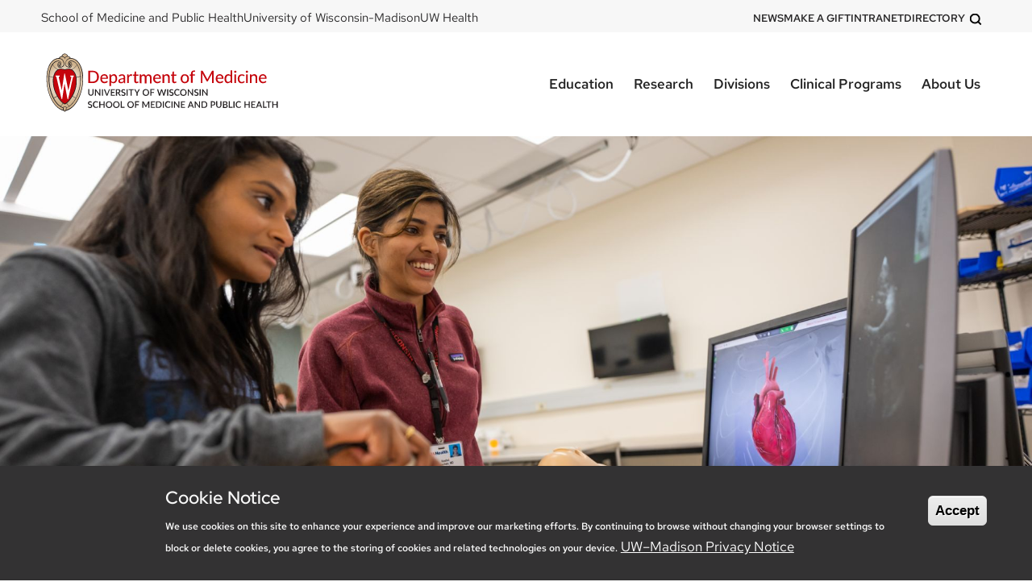

--- FILE ---
content_type: text/html; charset=UTF-8
request_url: https://www.medicine.wisc.edu/department-medicine/about-university-wisconsin-department-medicine
body_size: 106177
content:
<!DOCTYPE html>
<html lang="en" dir="ltr" prefix="og: https://ogp.me/ns#">
  <head>
    <meta charset="utf-8" />
<noscript><style>form.antibot * :not(.antibot-message) { display: none !important; }</style>
</noscript><meta name="description" content="Learn more about the University of Wisconsin-Madison Department of Medicine." />
<link rel="canonical" href="https://www.medicine.wisc.edu/department-medicine/about-university-wisconsin-department-medicine" />
<meta name="robots" content="index, follow" />
<meta property="og:site_name" content="Department of Medicine" />
<meta property="og:url" content="https://www.medicine.wisc.edu/department-medicine/about-university-wisconsin-department-medicine" />
<meta property="og:title" content="About the University of Wisconsin Department of Medicine" />
<meta property="og:image" content="https://www.medicine.wisc.edu/sites/default/files/header_images/rct09224-20230210-med.jpg" />
<meta name="twitter:card" content="summary_large_image" />
<meta name="twitter:image" content="https://www.medicine.wisc.edu/sites/default/files/header_images/rct09224-20230210-med.jpg" />
<meta name="google-site-verification" content="lEa85UumeR74vzjq3B43nmbVE5UNdCO9gHkzmyNnszI" />
<meta name="theme-color" content="#c5050c" />
<meta name="Generator" content="Drupal 10 (https://www.drupal.org)" />
<meta name="MobileOptimized" content="width" />
<meta name="HandheldFriendly" content="true" />
<meta name="viewport" content="width=device-width, initial-scale=1.0" />
<style>div#sliding-popup, div#sliding-popup .eu-cookie-withdraw-banner, .eu-cookie-withdraw-tab {background: #333233} div#sliding-popup.eu-cookie-withdraw-wrapper { background: transparent; } #sliding-popup h1, #sliding-popup h2, #sliding-popup h3, #sliding-popup p, #sliding-popup label, #sliding-popup div, .eu-cookie-compliance-more-button, .eu-cookie-compliance-secondary-button, .eu-cookie-withdraw-tab { color: #f9f9f9;} .eu-cookie-withdraw-tab { border-color: #f9f9f9;}</style>
<style media="all">.hero-wrap.full .secondary-image-wrap {background-image:  url('https://www.medicine.wisc.edu/sites/default/files/header_images/rct09224-20230210-med.jpg') ;background-repeat: no-repeat ;background-attachment: scroll ;background-position: center center ;z-index: auto;background-size: cover ;-webkit-background-size: cover ;-moz-background-size: cover ;-o-background-size: cover ;}</style>
<link rel="icon" href="/sites/default/files/favicon.ico" type="image/vnd.microsoft.icon" />
<script>window.a2a_config=window.a2a_config||{};a2a_config.callbacks=[];a2a_config.overlays=[];a2a_config.templates={};</script>

    <title>About the University of Wisconsin Department of Medicine | Department of Medicine, University of Wisconsin–Madison</title>
    <link rel="stylesheet" media="all" href="/sites/default/files/css/css_HbObbbY5eSJja6LJpDHpTBNSqis_V64tsjOMmRyrT6M.css?delta=0&amp;language=en&amp;theme=dom&amp;include=[base64]" />
<link rel="stylesheet" media="all" href="/sites/default/files/css/css_1Ix77WhftCTvNkI-wWX7v_p699bdiG_ZGsCrBKEtFEs.css?delta=1&amp;language=en&amp;theme=dom&amp;include=[base64]" />
<link rel="stylesheet" media="all" href="/sites/default/files/asset_injector/css/all_misc_css-391022a9bd243ae25002acfc6074c790.css?t8z8mk" />
<link rel="stylesheet" media="all" href="/sites/default/files/css/css_pp0sH9NrmMWV12YAwEpcrF4BgucwTBoHXg3uoSv7kS0.css?delta=3&amp;language=en&amp;theme=dom&amp;include=[base64]" />

    
        <!-- Google Tag Manager -->
<script>(function(w,d,s,l,i){w[l]=w[l]||[];w[l].push({'gtm.start':
new Date().getTime(),event:'gtm.js'});var f=d.getElementsByTagName(s)[0],
j=d.createElement(s),dl=l!='dataLayer'?'&l='+l:'';j.async=true;j.src=
'https://www.googletagmanager.com/gtm.js?id='+i+dl;f.parentNode.insertBefore(j,f);
})(window,document,'script','dataLayer','GTM-5PBNGVD');</script>
<!-- End Google Tag Manager -->

<!-- Clarity -->
<script type="text/javascript">
  (function(c,l,a,r,i,t,y){
    c[a]=c[a]||function(){(c[a].q=c[a].q||[]).push(arguments)};
    t=l.createElement(r);t.async=1;t.src="https://www.clarity.ms/tag/"+i;
    y=l.getElementsByTagName(r)[0];y.parentNode.insertBefore(t,y);
  })(window, document, "clarity", "script", "mcyr9c5nij");
</script>
<!-- End Clarity -->

  </head>
  <body class="page-node-18553 page-node-type-dom path-node">
        <a href="#main-content" class="visually-hidden focusable">
      Skip to main content
    </a>
    
      <div class="dialog-off-canvas-main-canvas" data-off-canvas-main-canvas>
    <div class="layout-container">

    <section class="top-header">
        <div class="region region-top-header">
    <nav role="navigation" aria-labelledby="block-domtopleft-menu" id="block-domtopleft" class="top-header-left desktop settings-tray-editable block block-menu navigation menu--dom---top-left" data-drupal-settingstray="editable">
            
  <h2 class="visually-hidden" id="block-domtopleft-menu">DOM - top left</h2>
  

        
              <ul class="menu">
                    <li class="menu-item">
        <button aria-hidden="false" class="nav-toggle" alt="nav-toggle"><svg version="1.1" id="Layer_1" xmlns="http://www.w3.org/2000/svg" xmlns:xlink="http://www.w3.org/1999/xlink" x="0px" y="0px"
            viewBox="0 0 16.5 15.4" style="enable-background:new 0 0 16.5 15.4;" xml:space="preserve">
          <style type="text/css">
            .st0{fill:none;stroke:#000;stroke-width:3;stroke-linecap:round;}
          </style>
          <g>
            <path class="st0" d="M7.1,1.5v11.2"/>
            <path class="st0" d="M1.5,7.1h11.2"/>
          </g>
          </svg></button>
        <a href="https://www.med.wisc.edu/" target="_blank">School of Medicine and Public Health</a>
              </li>
                <li class="menu-item">
        <button aria-hidden="false" class="nav-toggle" alt="nav-toggle"><svg version="1.1" id="Layer_1" xmlns="http://www.w3.org/2000/svg" xmlns:xlink="http://www.w3.org/1999/xlink" x="0px" y="0px"
            viewBox="0 0 16.5 15.4" style="enable-background:new 0 0 16.5 15.4;" xml:space="preserve">
          <style type="text/css">
            .st0{fill:none;stroke:#000;stroke-width:3;stroke-linecap:round;}
          </style>
          <g>
            <path class="st0" d="M7.1,1.5v11.2"/>
            <path class="st0" d="M1.5,7.1h11.2"/>
          </g>
          </svg></button>
        <a href="https://www.wisc.edu/" target="_blank">University of Wisconsin-Madison</a>
              </li>
                <li class="menu-item">
        <button aria-hidden="false" class="nav-toggle" alt="nav-toggle"><svg version="1.1" id="Layer_1" xmlns="http://www.w3.org/2000/svg" xmlns:xlink="http://www.w3.org/1999/xlink" x="0px" y="0px"
            viewBox="0 0 16.5 15.4" style="enable-background:new 0 0 16.5 15.4;" xml:space="preserve">
          <style type="text/css">
            .st0{fill:none;stroke:#000;stroke-width:3;stroke-linecap:round;}
          </style>
          <g>
            <path class="st0" d="M7.1,1.5v11.2"/>
            <path class="st0" d="M1.5,7.1h11.2"/>
          </g>
          </svg></button>
        <a href="https://www.uwhealth.org/" target="_blank">UW Health</a>
              </li>
        </ul>
  


  </nav>
<nav role="navigation" aria-labelledby="block-domtopleftmobile-menu" id="block-domtopleftmobile" class="top-header-left mobile settings-tray-editable block block-menu navigation menu--dom---top-left-mobile" data-drupal-settingstray="editable">
            
  <h2 class="visually-hidden" id="block-domtopleftmobile-menu">DOM - top left mobile</h2>
  

        
              <ul class="menu">
                    <li class="menu-item">
        <button aria-hidden="false" class="nav-toggle" alt="nav-toggle"><svg version="1.1" id="Layer_1" xmlns="http://www.w3.org/2000/svg" xmlns:xlink="http://www.w3.org/1999/xlink" x="0px" y="0px"
            viewBox="0 0 16.5 15.4" style="enable-background:new 0 0 16.5 15.4;" xml:space="preserve">
          <style type="text/css">
            .st0{fill:none;stroke:#000;stroke-width:3;stroke-linecap:round;}
          </style>
          <g>
            <path class="st0" d="M7.1,1.5v11.2"/>
            <path class="st0" d="M1.5,7.1h11.2"/>
          </g>
          </svg></button>
        <a href="https://www.med.wisc.edu/" target="_blank">SMPH</a>
              </li>
                <li class="menu-item">
        <button aria-hidden="false" class="nav-toggle" alt="nav-toggle"><svg version="1.1" id="Layer_1" xmlns="http://www.w3.org/2000/svg" xmlns:xlink="http://www.w3.org/1999/xlink" x="0px" y="0px"
            viewBox="0 0 16.5 15.4" style="enable-background:new 0 0 16.5 15.4;" xml:space="preserve">
          <style type="text/css">
            .st0{fill:none;stroke:#000;stroke-width:3;stroke-linecap:round;}
          </style>
          <g>
            <path class="st0" d="M7.1,1.5v11.2"/>
            <path class="st0" d="M1.5,7.1h11.2"/>
          </g>
          </svg></button>
        <a href="https://www.uwhealth.org/" target="_blank">UW Health</a>
              </li>
                <li class="menu-item">
        <button aria-hidden="false" class="nav-toggle" alt="nav-toggle"><svg version="1.1" id="Layer_1" xmlns="http://www.w3.org/2000/svg" xmlns:xlink="http://www.w3.org/1999/xlink" x="0px" y="0px"
            viewBox="0 0 16.5 15.4" style="enable-background:new 0 0 16.5 15.4;" xml:space="preserve">
          <style type="text/css">
            .st0{fill:none;stroke:#000;stroke-width:3;stroke-linecap:round;}
          </style>
          <g>
            <path class="st0" d="M7.1,1.5v11.2"/>
            <path class="st0" d="M1.5,7.1h11.2"/>
          </g>
          </svg></button>
        <a href="https://www.wisc.edu/" target="_blank">UW-Madison</a>
              </li>
        </ul>
  


  </nav>
<nav role="navigation" aria-labelledby="block-domtopright-menu" id="block-domtopright" class="top-header-right settings-tray-editable block block-menu navigation menu--dom---top-right" data-drupal-settingstray="editable">
            
  <h2 class="visually-hidden" id="block-domtopright-menu">DOM - top right</h2>
  

        
							<ul class="menu">
																	<li class="menu-item">
						<button aria-hidden="false" class="nav-toggle" alt="open-nav">
							<svg version="1.1" id="Layer_1" xmlns="http://www.w3.org/2000/svg" xmlns:xlink="http://www.w3.org/1999/xlink" x="0px" y="0px" viewbox="0 0 16.5 15.4" style="enable-background:new 0 0 16.5 15.4;" xml:space="preserve">
								<style type="text/css">
									.st0 {
										fill: none;
										stroke: #000;
										stroke-width: 3;
										stroke-linecap: round;
									}
								</style>
								<g>
									<path class="st0" d="M7.1,1.5v11.2"/>
									<path class="st0" d="M1.5,7.1h11.2"/>
								</g>
							</svg>
						</button>
						<a href="/news" data-drupal-link-system-path="node/32944">News</a>
											</li>
														<li class="menu-item">
						<button aria-hidden="false" class="nav-toggle" alt="open-nav">
							<svg version="1.1" id="Layer_1" xmlns="http://www.w3.org/2000/svg" xmlns:xlink="http://www.w3.org/1999/xlink" x="0px" y="0px" viewbox="0 0 16.5 15.4" style="enable-background:new 0 0 16.5 15.4;" xml:space="preserve">
								<style type="text/css">
									.st0 {
										fill: none;
										stroke: #000;
										stroke-width: 3;
										stroke-linecap: round;
									}
								</style>
								<g>
									<path class="st0" d="M7.1,1.5v11.2"/>
									<path class="st0" d="M1.5,7.1h11.2"/>
								</g>
							</svg>
						</button>
						<a href="/department-medicine/make-gift" data-drupal-link-system-path="node/5477">Make a Gift</a>
											</li>
														<li class="menu-item">
						<button aria-hidden="false" class="nav-toggle" alt="open-nav">
							<svg version="1.1" id="Layer_1" xmlns="http://www.w3.org/2000/svg" xmlns:xlink="http://www.w3.org/1999/xlink" x="0px" y="0px" viewbox="0 0 16.5 15.4" style="enable-background:new 0 0 16.5 15.4;" xml:space="preserve">
								<style type="text/css">
									.st0 {
										fill: none;
										stroke: #000;
										stroke-width: 3;
										stroke-linecap: round;
									}
								</style>
								<g>
									<path class="st0" d="M7.1,1.5v11.2"/>
									<path class="st0" d="M1.5,7.1h11.2"/>
								</g>
							</svg>
						</button>
						<a href="/intranet" data-drupal-link-system-path="node/20672">Intranet</a>
											</li>
														<li class="menu-item">
						<button aria-hidden="false" class="nav-toggle" alt="open-nav">
							<svg version="1.1" id="Layer_1" xmlns="http://www.w3.org/2000/svg" xmlns:xlink="http://www.w3.org/1999/xlink" x="0px" y="0px" viewbox="0 0 16.5 15.4" style="enable-background:new 0 0 16.5 15.4;" xml:space="preserve">
								<style type="text/css">
									.st0 {
										fill: none;
										stroke: #000;
										stroke-width: 3;
										stroke-linecap: round;
									}
								</style>
								<g>
									<path class="st0" d="M7.1,1.5v11.2"/>
									<path class="st0" d="M1.5,7.1h11.2"/>
								</g>
							</svg>
						</button>
						<a href="/directory" data-drupal-link-system-path="node/32949">Directory</a>
											</li>
								<button data-role="searchModalToggleButton" alt="search-icon">
					<?xml
					version="1.0" encoding="utf-8"?>
					<!-- Generator: Adobe Illustrator 27.0.0, SVG Export Plug-In . SVG Version: 6.00 Build 0)  -->
					<svg version="1.1" id="Layer_1" xmlns="http://www.w3.org/2000/svg" xmlns:xlink="http://www.w3.org/1999/xlink" x="0px" y="0px" viewBox="0 0 31 26.9" style="enable-background:new 0 0 31 26.9;" xml:space="preserve">
						<style type="text/css">
							.st0 {
								fill: none;
								stroke: #282728;
								stroke-width: 2;
								stroke-linecap: round;
								stroke-linejoin: round;
							}
						</style>
						<g>
							<path class="st0" d="M18.2,9.6c0,4.8-3.9,8.6-8.6,8.6S1,14.4,1,9.6C1,4.9,4.9,1,9.6,1C14.4,1,18.2,4.9,18.2,9.6L18.2,9.6z"/>
							<path class="st0" d="M20.4,20.4l-4.7-4.7"/>
						</g>
					</svg>
				</button>
			</ul>
			<div class="search-modal search-modal-closed" data-role="searchModal">
				<button class="close-button" data-role="closeIcon" alt="close-icon">
					<svg class="close-icon" height="18.414" width="18.414" xmlns="http://www.w3.org/2000/svg">
						<g data-name="Group 85" fill="none" stroke="#333f48" stroke-width="2">
							<path d="M.707.707l17 17" data-name="Line 32"></path>
							<path d="M17.707.707l-17 17" data-name="Line 33"></path>
						</g>
					</svg>
				</button>
				<div class="search-modal-wrap">
					<div class="search-input-wrap">
						<!--?xml version="1.0" encoding="utf-8"?--><!-- Generator: Adobe Illustrator 27.0.0, SVG Export Plug-In . SVG Version: 6.00 Build 0)  -->
							<svg class="search-icon" id="Layer_1" style="enable-background:new 0 0 31 26.9;" version="1.1" viewbox="0 0 31 26.9" x="0px" xml:space="preserve" xmlns="http://www.w3.org/2000/svg" xmlns:xlink="http://www.w3.org/1999/xlink" y="0px"> <style type="text/css">
								.st0 {
									fill: none;
									stroke: #282728;
									stroke-width: 2;
									stroke-linecap: round;
									stroke-linejoin: round;
								}
							</style>
							<g>
								<path class="st0" d="M18.2,9.6c0,4.8-3.9,8.6-8.6,8.6S1,14.4,1,9.6C1,4.9,4.9,1,9.6,1C14.4,1,18.2,4.9,18.2,9.6L18.2,9.6z"></path>
								<path class="st0" d="M20.4,20.4l-4.7-4.7"></path>
							</g>
						</svg>
						<input data-role="searchInput" title="search-input" type="text"/>
					</div>
					<button class="search-button button" data-role="searchButton" alt="search-btn">Search
					</button>
				</div>
			</div>

			


  </nav>

  </div>

    </section>

    <header role="banner" class="site-header header-transparent">
        <div class="region region-header">
    <div id="block-domsitebranding" class="dom-site-branding-wrap settings-tray-editable block block-block-content block-block-contenta6dff481-88b1-4db0-90d6-0cbfa29910e9" data-drupal-settingstray="editable">
  
    
      
            <div class="clearfix text-formatted"><div class="site-branding"><a class="site-logo" href="/" rel="home" title="Home"><!--?xml version="1.0" encoding="utf-8"?--> <!-- Generator: Adobe Illustrator 27.5.0, SVG Export Plug-In . SVG Version: 6.00 Build 0)  --> <svg id="Layer_1" style="enable-background:new 0 0 342 96" version="1.1" viewbox="0 0 342 96" x="0" xml:space="preserve" xmlns="http://www.w3.org/2000/svg" y="0">
<style type="text/css">.st1{ fill:#231f20} .st2{ fill:#c5050c}
</style>
<radialgradient cx="19.707" cy="63.624" gradienttransform="matrix(1.06 0 0 -1.06 12.78 115.85)" gradientunits="userSpaceOnUse" id="SVGID_1_" r="32.105"> <stop offset=".25" style="stop-color:#fff"> </stop> <stop offset=".84" style="stop-color:#d0b38d"> </stop> </radialgradient> <path d="M33.5 88.6c-.4-.3-.7-.7-1-1.1l-.1-.1h-.1c-16.9-4-26.3-30-24.2-50.8.2-2.3.6-4.6 1.2-6.8.5-2.1 1.3-4.1 2.2-6 .9-1.9 2.1-3.7 3.5-5.2 2.5-2.9 6.1-4.7 10-4.8.2 0 .3-.1.3-.2.8-1.3 2.1-2.2 3.7-2.5h.2v-.2c.5-2 2.2-3.3 4.3-3.3 2 0 3.7 1.4 4.3 3.3v.2h.3c1.5.2 2.8 1.1 3.6 2.5 0 .2.2.3.3.2 3.9.1 7.5 1.8 10 4.8 1.7 1.9 3 4 4 6.3l.2.5c1.4 3.6 2.4 7.4 2.7 11.2 2.1 20.9-7.3 46.8-24.2 50.8h-.1l-.1.1c-.2.5-.6.8-1 1.1z" style="fill:url(#SVGID_1_)"> </path> <path class="st1" d="M59.1 36.6c-.2-1.7-.4-3.4-.8-5.1-.3-1.6-.8-3.1-1.3-4.6-.6-1.6-1.3-3.1-2.1-4.6-.8-1.4-1.7-2.7-2.8-3.8-2.6-3-6.3-4.8-10.2-4.9h-.1c-.8-1.5-2.2-2.5-3.9-2.7-.6-2.5-3.1-4-5.6-3.4-1.7.4-2.9 1.7-3.4 3.4-1.6.3-3.1 1.3-3.9 2.7-3.9.1-7.6 1.9-10.2 4.9-1.1 1.2-2 2.5-2.8 3.8-.8 1.5-1.5 3-2 4.6-.5 1.5-1 3-1.3 4.6-.4 1.7-.6 3.4-.8 5.1-2.1 21.1 7.4 47.1 24.4 51.1.3.5.7.9 1.2 1.2.5-.3.9-.7 1.2-1.2 17-4 26.5-30 24.4-51.1zM33.5 8.1c1.7-.1 3.2 1 3.7 2.6-1.5.1-2.9 1-3.6 2.3 0 0 0 .1-.1.1l-.1-.1c-.7-1.3-2.1-2.2-3.6-2.3.5-1.6 2-2.7 3.7-2.6zm-1.8 4c.7.4 1.3 1.2 1.5 2-.1.1 0 .3.1.4.1.1.3 0 .4-.1v-.2c.2-.8.7-1.6 1.5-2 1.8-1.2 4.2-.7 5.4 1.1.1.1.2.2.2.4-.5.1-1 .2-1.6.4-.8.3-1.6.7-2.2 1.2-1.6 1.5-2.6 3.5-2.8 5.7-.6 6.8 7.2 5.8 7.6 5.7 1 0 1.8-1.6 1.8-3.7s-.8-3.7-1.8-3.7c-.6 0-1.7.5-1.8 2.4-.1 1.3.6 3.1 1.4 3.2.4.1.8-.7 1-1.5s0-1.8-.5-1.9c-.2 0-.4.1-.4.3.2.4.3.8.4 1.2 0 1.2-1.2.6-1-1.3.1-1.7 1-1.5 1-1.5.5 0 1.2 1 1.2 2.8 0 1.6-.8 3.4-2.3 2.5-1.3-1.2-1.8-3-1.4-4.7.2-.8.8-2.8 2.9-2.8 3 0 5.9 1.6 8.1 4.6-.2.8-1.8 3.8-6.8 6.7l-.3.1c-1.4-.7-3-1-4.6-.9-1.5.1-2.9.3-4.3.7-.3.1-.6.1-.9.1-.3 0-.6-.1-.9-.1-1.4-.4-2.9-.6-4.3-.7-1.6-.1-3.2.3-4.6.9l-.3-.1c-5-2.9-6.6-5.9-6.8-6.7 2.3-3 5.1-4.6 8.1-4.6 2.1 0 2.8 2.1 2.9 2.8.4 1.7-.1 3.5-1.4 4.7-1.5.9-2.3-.8-2.3-2.5 0-1.8.7-2.8 1.2-2.8 0 0 .9-.1 1 1.5.2 1.9-1 2.4-1 1.3 0-.4.2-.9.4-1.2-.1-.2-.3-.3-.5-.2-.6.2-.7 1.2-.5 1.9s.5 1.5 1 1.5c.8-.1 1.5-1.9 1.4-3.2-.1-1.9-1.2-2.4-1.8-2.4-1 0-1.8 1.6-1.8 3.7s.8 3.7 1.8 3.7c.4 0 8.2 1.1 7.6-5.7-.2-2.2-1.2-4.2-2.8-5.7-.6-.6-1.4-1-2.2-1.2-.5-.2-1-.3-1.6-.4 1-1.9 3.3-2.7 5.2-1.7.2-.1.3-.1.4 0zM16.9 40.8c-.2 1-.3 2.1-.3 3.1-.2 4.8.5 9.6 1.9 14.2 1 3 2.3 5.9 3.9 8.7-1.4 1.1-3 1.9-4.8 2.2-4.4-9.3-6.5-19.5-6-29.7 1.7.8 3.5 1.3 5.3 1.5zm-5.3-2C12 32 13.7 26.6 16.3 23c.5 1.2 2.4 4.1 6.9 6.7-3.8 2.3-5.6 7.1-6.1 10.6-2-.1-3.8-.7-5.5-1.5zm11.1 28.5c2.9 5 5.7 7.9 7.9 9.5-.7 1.6-1.9 3-3.3 4.1-3.8-2.5-6.9-6.5-9.4-11.3 1.7-.4 3.3-1.2 4.8-2.3zm8.3 9.8c.8.6 1.6 1 2.5 1.4.9-.4 1.7-.8 2.5-1.4.8 1.6 1.9 3 3.3 4.1-1.1.7-2.2 1.2-3.3 1.7v-.1c-.2-1.2-1.8-1.5-2.4-1.5s-2.2.2-2.4 1.5v.1c-1.2-.4-2.3-1-3.4-1.7 1.3-1.2 2.4-2.5 3.2-4.1zm5.4-.3c2.2-1.6 5-4.5 7.9-9.5 1.4 1.1 3.1 1.9 4.8 2.2-2.5 4.8-5.7 8.8-9.4 11.3-1.4-1-2.5-2.4-3.3-4zm8.2-9.9c1.6-2.8 2.9-5.7 3.8-8.7 1.5-4.6 2.1-9.4 1.9-14.2 0-1-.1-2.1-.3-3.1 1.9-.2 3.7-.7 5.4-1.5.5 10.3-1.6 20.5-6 29.7-1.8-.4-3.4-1.1-4.8-2.2zM50 40.3c-.6-3.5-2.4-8.2-6.2-10.6 4.5-2.6 6.5-5.5 6.9-6.7 2.5 3.6 4.2 8.9 4.7 15.8-1.7.8-3.6 1.3-5.4 1.5zM30.7 86.2c-1.9-.7-3.8-1.6-5.5-2.7-1.1-.7-2.1-1.6-3-2.4-.8-.7-1.5-1.5-2.2-2.3-.5-.6-.9-1.1-1.4-1.7-2.1-2.8-3.8-5.8-5.2-9-1.3-3.1-2.4-6.3-3.2-9.5-.8-3.3-1.4-6.7-1.7-10.1-.2-3.5-.3-6.9 0-10.3.1-1.8.4-3.6.7-5.4.3-1.8.8-3.5 1.3-5.2.5-1.6 1.2-3.1 2-4.5.8-1.5 1.8-2.9 2.9-4.1 1.1-1.2 2.3-2.1 3.7-2.9.6-.3 1.2-.6 1.8-.8.3-.1.6-.2 1-.3.3-.1.7-.2 1-.2.8-.1 1.6-.2 2.4-.2 1.3 0 2.5.3 3.6 1 1.8 1.3 2.9 3.4 3 5.6.4 4.2-3.9 4.9-4.8 4.9-.1 0-.2-.1.2-.6 1-1.4 1.3-3.1 1-4.8-.2-1.9-1.9-3.4-3.8-3.5-2.9.1-5.7 1.4-7.6 3.6-1.9 2.1-3.3 4.7-4.2 7.4-1.2 3.4-1.9 7-2.1 10.6-.2 3.3-.2 6.7.2 10 .3 3.3 1 6.7 1.8 9.9s1.9 6.2 3.3 9.2c1.4 3 3.1 5.8 5.1 8.4 2.1 2.6 4.6 4.8 7.6 6.4l2.1.9c0 1 .2 2 .6 2.9-.1-.1-.3-.2-.6-.3zm3.1 1.4c-.1.2-.2.2-.4.2-.1 0-.1-.1-.2-.2-1.1-1.3-1.7-3.1-1.4-4.8.1-.6 1.1-.9 1.7-.9s1.6.3 1.7.9c.2 1.7-.3 3.5-1.4 4.8zm24.6-39.3c-.3 3.4-.9 6.8-1.7 10.1-.8 3.3-1.9 6.4-3.2 9.5-1.4 3.2-3.1 6.2-5.2 9-.4.6-.9 1.1-1.4 1.7-.7.8-1.4 1.6-2.2 2.3-.9.9-1.9 1.7-3 2.4-1.7 1.2-3.5 2.1-5.5 2.7l-.9.3c.4-.9.6-1.9.6-2.9.7-.3 1.4-.5 2.1-.9 3-1.6 5.5-3.8 7.6-6.4 2-2.6 3.8-5.4 5.1-8.4 1.4-3 2.5-6.1 3.3-9.2.9-3.2 1.5-6.6 1.8-9.9.4-3.3.4-6.6.2-9.9-.2-3.6-.9-7.2-2.1-10.6-.9-2.7-2.3-5.2-4.2-7.3-1.9-2.2-4.7-3.6-7.6-3.7-1.9.1-3.5 1.5-3.8 3.5-.3 1.7 0 3.4 1 4.8.4.4.3.5.2.6-.8 0-5.1-.7-4.8-4.9.1-2.3 1.3-4.3 3.1-5.6 1.1-.7 2.4-1 3.6-1 .8 0 1.6.1 2.4.2.3.1.7.1 1 .2.3.1.7.2 1 .3.6.2 1.2.5 1.8.8 1.4.8 2.6 1.7 3.7 2.9 1.2 1.2 2.1 2.6 2.9 4.1.8 1.5 1.5 3 2 4.5.6 1.7 1 3.5 1.3 5.2.3 1.8.5 3.6.7 5.4.6 3.4.6 6.8.2 10.2z"> </path> <path class="st2" d="M49.4 44c-.1-2.5-.8-10.2-6.1-13.5-1.3-.7-2.7-1.1-4.1-1.1-2.6-.2-4.5.8-5.7.8-1.3 0-3.2-1-5.8-.8-1.4 0-2.8.4-4.1 1.1-5.2 3.3-6 11-6.1 13.5-.2 6.1.9 12.1 3.3 17.7 3.6 7.9 8 13.6 12.3 15.5l.3.2.3-.2c4.3-1.9 8.7-7.5 12.3-15.5 2.5-5.5 3.6-11.6 3.4-17.7z"> </path> <path d="M41.2 38v1.7h.5c.3 0 .6.1.8.3.2.3.3.7.2 1 0 0-3.5 15.1-4.2 18l-4.9-23.5v-.1h-.8v.1l-3.6 23.2L25 41v-.3c0-.3.1-.6.3-.9.2-.2.5-.2.7-.2h.3V38h-5.8v1.6h.3c.4.1.8.4.9.8l7.1 30.5v.1h1l3.3-21.8L37.3 71v.1h.9L45 40.4c.1-.4.5-.7 1-.7h.3V38h-5.1z" style="fill:#fff"> </path> <path class="st2" d="M81.7 40c0 1.2-.2 2.4-.6 3.5-.8 2.1-2.4 3.7-4.4 4.5-1.1.4-2.3.6-3.5.6h-6.5V31.4h6.5c1.2 0 2.4.2 3.5.6 2.1.8 3.7 2.4 4.4 4.5.4 1.1.6 2.3.6 3.5zm-2.6 0c0-.9-.1-1.9-.4-2.8-.3-.8-.7-1.5-1.2-2.1-.5-.6-1.2-1-1.9-1.3-.8-.3-1.6-.5-2.4-.4h-3.9v13.1h3.9c.8 0 1.7-.2 2.5-.5.7-.3 1.4-.7 1.9-1.3.5-.6.9-1.3 1.2-2.1.1-.7.3-1.6.3-2.6zM94.3 46.9c-.3.3-.6.6-1 .9l-1.2.6c-.4.2-.9.3-1.3.3-.4.1-.9.1-1.3.1-.8 0-1.6-.1-2.3-.4-.7-.3-1.3-.7-1.9-1.3-.5-.6-.9-1.3-1.2-2-.3-.9-.5-1.8-.4-2.8 0-.8.1-1.6.4-2.4.2-.7.6-1.4 1.1-1.9.5-.6 1.1-1 1.8-1.3.8-.3 1.6-.5 2.4-.5.7 0 1.4.1 2.1.4.6.2 1.2.6 1.6 1 .4.5.8 1.1 1 1.7.3.7.4 1.5.4 2.3 0 .2 0 .5-.1.7-.1.1-.3.2-.4.2h-8c0 .6.1 1.3.3 1.9.2.5.4 1 .8 1.3.3.4.7.6 1.2.8.5.2 1 .3 1.5.3s.9-.1 1.3-.2c.3-.1.7-.2 1-.4.3-.1.5-.3.7-.4.1-.1.3-.2.5-.2s.3.1.4.2l.6 1.1zm-2-5.7c0-.4-.1-.9-.2-1.3s-.3-.7-.6-1c-.3-.3-.6-.5-.9-.7-.4-.2-.8-.2-1.3-.2-.9 0-1.7.3-2.3.8-.6.7-1 1.5-1.1 2.4h6.4zM99 38.3c.3-.3.5-.6.8-.8.3-.3.6-.5.9-.7.3-.2.7-.3 1.1-.4.4-.1.8-.2 1.2-.2.7 0 1.3.1 1.9.4.6.3 1.1.7 1.4 1.2.4.6.7 1.3.9 2 .2.9.3 1.8.3 2.7 0 .9-.1 1.7-.4 2.5-.2.7-.5 1.4-1 2-.9 1.2-2.4 1.9-3.9 1.8-.6 0-1.3-.1-1.9-.4-.5-.2-1-.6-1.4-1v5.3h-2.3V36.5H98c.3 0 .6.2.6.5l.4 1.3zm.1 7.4c.3.5.7.8 1.2 1.1.5.2 1 .3 1.5.3 1 0 1.9-.4 2.5-1.2.7-1 1-2.2.9-3.4 0-.7-.1-1.3-.2-2-.1-.5-.3-.9-.6-1.3-.2-.3-.6-.6-.9-.8-.4-.2-.8-.3-1.2-.2-.6 0-1.2.1-1.8.5-.5.3-1 .8-1.4 1.3v5.7zM109.7 38.2c1.3-1.3 3-2 4.8-1.9.6 0 1.3.1 1.9.3.5.2 1 .6 1.4 1 .4.4.7.9.8 1.5.2.6.3 1.2.3 1.9v7.8h-1c-.2 0-.4 0-.5-.1-.2-.1-.3-.3-.3-.5l-.2-1.1c-.3.3-.6.5-.9.8-.3.2-.6.4-1 .6-.3.2-.7.3-1.1.3-.4.1-.8.1-1.2.1-.5 0-.9-.1-1.4-.2-.4-.1-.8-.3-1.1-.6-.3-.3-.6-.6-.7-1-.2-.5-.3-.9-.3-1.4 0-.5.1-1 .4-1.4.3-.5.8-.9 1.3-1.2.7-.4 1.5-.7 2.3-.9 1.2-.2 2.3-.4 3.5-.4v-.9c.1-.7-.1-1.5-.5-2.1-.4-.5-1.1-.7-1.7-.7-.4 0-.9.1-1.3.2-.3.1-.6.3-.9.4l-.7.4c-.2.1-.4.2-.6.2-.1 0-.3 0-.4-.1l-.3-.3-.6-.7zm6.9 5c-.8 0-1.6.1-2.4.2-.6.1-1.1.2-1.6.5-.4.1-.7.4-.9.7-.2.3-.3.6-.3.9 0 .3 0 .5.1.8.1.2.2.4.4.5.2.1.4.3.6.3.2.1.5.1.8.1.3 0 .7 0 1-.1l.9-.3c.3-.1.5-.3.8-.5.3-.2.5-.4.7-.7l-.1-2.4zM124 38.8c.3-.7.8-1.4 1.4-1.9.8-.6 1.8-.8 2.7-.6.2.1.4.1.6.3l-.2 1.8c0 .2-.2.3-.4.3s-.3 0-.5-.1c-.2 0-.5-.1-.7-.1-.3 0-.7 0-1 .2-.3.1-.5.3-.8.5-.2.2-.4.5-.6.8-.2.3-.4.7-.5 1v7.6h-2.3V36.5h1.3c.2 0 .4 0 .5.1.1.1.2.3.2.5l.3 1.7zM134.8 48.8c-.8.1-1.7-.2-2.3-.8-.6-.7-.9-1.5-.8-2.4v-7.3h-1.4c-.3 0-.5-.2-.5-.4v-1l2-.3.5-3.6c0-.1.1-.2.2-.3.1-.1.2-.1.4-.1h1.2v4.1h3.5v1.7h-3.5v7.1c0 .4.1.8.4 1.1.2.2.6.4.9.3.2 0 .4 0 .6-.1.1 0 .3-.1.4-.2l.3-.2c.1 0 .1-.1.2-.1h.2c.1 0 .1.1.1.2l.7 1.1c-.4.4-.9.6-1.4.8-.6.3-1.1.4-1.7.4zM139.5 48.7V36.5h1.4c.3 0 .6.2.6.5l.2 1.2c.4-.5.9-1 1.5-1.3.6-.3 1.3-.5 1.9-.5.7 0 1.4.2 2 .7.5.5.9 1.1 1.1 1.8.2-.4.4-.8.7-1.1.3-.3.6-.6.9-.8.3-.2.7-.3 1.1-.4.4-.1.8-.1 1.2-.1.6 0 1.2.1 1.7.3.5.2.9.5 1.3.9s.6.9.8 1.5c.2.6.3 1.3.3 2V49h-2.4v-7.8c.1-.7-.2-1.5-.6-2.1-.4-.5-1.1-.7-1.7-.7-.3 0-.7 0-1 .2-.3.1-.6.3-.8.5-.2.2-.4.5-.5.9-.1.4-.2.8-.2 1.2V49h-2.4v-7.7c.1-.7-.1-1.5-.6-2.1-.4-.5-1-.7-1.6-.7-.5 0-1 .1-1.4.4-.5.3-.9.7-1.2 1.1v9l-2.3-.3zM169.1 46.9c-.3.3-.6.6-1 .9l-1.2.6c-.4.2-.9.3-1.3.3-.4.1-.9.1-1.3.1-.8 0-1.6-.1-2.3-.4-.7-.3-1.3-.7-1.9-1.3-.5-.6-1-1.3-1.2-2-.3-.9-.5-1.8-.4-2.8 0-.8.1-1.6.4-2.4.2-.7.6-1.4 1.1-1.9.5-.6 1.1-1 1.8-1.3.8-.3 1.6-.5 2.4-.5.7 0 1.4.1 2.1.4.6.2 1.2.6 1.6 1.1.5.5.8 1.1 1.1 1.7.3.7.4 1.5.4 2.3 0 .2 0 .5-.1.7-.1.1-.3.2-.4.2h-8c0 .6.1 1.3.3 1.9.2.5.4 1 .8 1.3.3.4.7.6 1.2.8.5.2 1 .3 1.5.3s.9-.1 1.4-.2c.3-.1.7-.2 1-.4.3-.1.5-.3.7-.4.1-.1.3-.2.5-.2s.3.1.4.2l.4 1zm-1.9-5.7c0-.4-.1-.9-.2-1.3s-.3-.7-.6-1c-.3-.3-.6-.5-.9-.7-.4-.2-.8-.2-1.3-.2-.9 0-1.7.3-2.3.8-.6.7-1 1.5-1.1 2.4h6.4zM173.8 38.1l.8-.8.9-.6c.7-.3 1.5-.5 2.2-.5.6 0 1.2.1 1.8.3.5.2.9.5 1.3.9s.6.9.8 1.5c.2.6.3 1.2.3 1.9v7.8h-2.4v-7.7c0-.7-.2-1.4-.6-2-.5-.5-1.1-.8-1.8-.8-.6 0-1.2.1-1.7.4-.5.3-1 .7-1.4 1.2v8.9h-2.3V36.5h1.3c.3 0 .6.2.6.5l.2 1.1zM188.4 48.8c-.8.1-1.7-.2-2.3-.8-.6-.7-.9-1.5-.8-2.4v-7.3h-1.4c-.3 0-.5-.2-.5-.4v-1l2-.3.5-3.6c0-.1.1-.2.2-.3.1-.1.2-.1.4-.1h1.2v4.1h3.5v1.7h-3.5v7.1c0 .4.1.8.4 1.1.2.2.6.4.9.3.2 0 .4 0 .6-.1.1 0 .3-.1.4-.2l.3-.2c.1 0 .1-.1.2-.1h.2c.1 0 .1.1.1.2l.7 1.1c-.4.4-.9.6-1.4.8-.6.3-1.2.4-1.7.4zM203.2 36.3c.8 0 1.7.1 2.4.4.7.3 1.3.7 1.9 1.3.5.6.9 1.3 1.2 2 .5 1.7.5 3.5 0 5.2-.2.7-.6 1.4-1.2 2-.5.5-1.1 1-1.9 1.2-1.6.6-3.3.6-4.9 0-.7-.3-1.3-.7-1.8-1.3-.5-.6-.9-1.3-1.2-2-.6-1.7-.6-3.5 0-5.2.3-.7.7-1.4 1.2-2 .5-.6 1.1-1 1.9-1.3.8-.2 1.6-.4 2.4-.3zm0 10.7c1 .1 2-.4 2.6-1.2.6-1 .9-2.1.9-3.3.1-1.2-.2-2.3-.9-3.3-.6-.8-1.6-1.2-2.6-1.2-1-.1-2 .4-2.6 1.2-.6 1-.9 2.1-.9 3.3-.1 1.2.2 2.3.9 3.3.6.8 1.6 1.3 2.6 1.2zM211.9 48.7V38.4l-1.3-.2c-.2 0-.3-.1-.4-.2-.1-.1-.2-.2-.2-.4v-1h1.9v-1.1c0-.6.1-1.3.3-1.9.2-.5.5-1 .9-1.4.4-.4.8-.7 1.3-.9.6-.2 1.2-.3 1.8-.3.5 0 1 .1 1.5.2v1.2c0 .1 0 .2-.1.2-.1.1-.1.1-.2.1h-.7c-.3 0-.7 0-1 .1-.3.1-.5.2-.8.4-.2.2-.4.5-.5.8-.1.4-.2.8-.2 1.3v1h3.4V38h-3.4v10.3h-2.4l.1.4zM244 31.4v17.2h-2.2V35.2L236 45.7c-.2.4-.5.6-.9.6h-.4c-.4 0-.7-.2-.9-.6L228 35.1c0 .4.1.8.1 1.3v12.3h-2.2V31.4h1.9c.2 0 .4 0 .5.1.2.1.3.2.4.4l5.8 10.3c.1.2.2.4.3.7.1.2.2.5.3.7.2-.5.4-.9.6-1.4l5.7-10.3c.1-.2.2-.3.3-.4.2-.1.3-.1.5-.1h1.8zM257.5 46.9c-.3.3-.6.6-1 .9l-1.2.6c-.4.2-.9.3-1.3.3-.4.1-.9.1-1.3.1-.8 0-1.6-.1-2.3-.4-.7-.3-1.3-.7-1.9-1.3-.5-.6-1-1.3-1.2-2-.3-.9-.5-1.8-.4-2.8 0-.8.1-1.6.4-2.4.2-.7.6-1.4 1.1-1.9.5-.6 1.1-1 1.8-1.3.8-.3 1.6-.5 2.4-.5.7 0 1.4.1 2.1.4.6.2 1.2.6 1.6 1.1.5.5.8 1.1 1.1 1.7.3.7.4 1.5.4 2.3 0 .2 0 .5-.1.7-.1.1-.3.2-.4.2h-8c0 .6.1 1.3.3 1.9.2.5.4 1 .8 1.3.3.4.7.6 1.2.8.5.2 1 .3 1.5.3s.9-.1 1.4-.2c.3-.1.7-.2 1-.4.3-.1.5-.3.7-.4.1-.1.3-.2.5-.2s.3.1.4.2l.4 1zm-2-5.7c0-.4-.1-.9-.2-1.3s-.3-.7-.6-1c-.3-.3-.6-.5-.9-.7-.4-.2-.8-.2-1.3-.2-.9 0-1.7.3-2.3.8-.6.7-1 1.5-1.1 2.4h6.4zM270.2 30.9v17.7h-1.4c-.3 0-.6-.2-.6-.5l-.2-1.4c-.5.6-1.1 1.1-1.8 1.5-.7.4-1.5.6-2.3.6-.7 0-1.3-.1-1.9-.4-.6-.3-1.1-.7-1.5-1.2-.4-.6-.7-1.2-.9-2-.2-.9-.3-1.8-.3-2.7 0-.9.1-1.7.4-2.5.2-.7.5-1.4 1-2 .4-.6 1-1 1.7-1.3.7-.3 1.4-.5 2.2-.5 1.2-.1 2.4.5 3.3 1.4v-6.7h2.3zm-2.4 8.5c-.3-.5-.7-.8-1.2-1.1-.5-.2-1-.3-1.5-.3-1 0-1.9.4-2.5 1.2-.7 1-1 2.2-.9 3.4 0 .7.1 1.3.2 2 .1.5.3.9.6 1.3.2.3.6.6.9.8.4.2.8.3 1.2.2.6 0 1.2-.1 1.8-.5.5-.3 1-.8 1.4-1.3v-5.7zM276.1 32.7c0 .2 0 .4-.1.6-.1.2-.2.4-.4.5-.3.3-.7.5-1.1.5-.2 0-.4 0-.6-.1-.2-.1-.4-.2-.5-.3-.1-.1-.2-.3-.3-.5-.1-.2-.1-.4-.1-.6 0-.2 0-.4.1-.6.1-.2.2-.4.4-.5.1-.1.3-.3.5-.3.2-.1.4-.1.6-.1.2 0 .4 0 .6.1.2.1.4.2.5.3.1.2.3.3.4.5-.1.1 0 .3 0 .5zm-.5 3.8v12.2h-2.3V36.5h2.3zM287.2 38.7l-.2.2c-.1.1-.2.1-.3.1-.1 0-.3-.1-.4-.2-.2-.1-.3-.2-.5-.3-.2-.1-.5-.2-.8-.3-.9-.2-1.8-.2-2.6.2-.4.2-.8.5-1.1.9-.3.4-.5.9-.7 1.4-.2.6-.2 1.2-.2 1.9 0 .6.1 1.3.2 1.9.1.5.4 1 .7 1.4.3.4.7.7 1.1.9.4.2.9.3 1.4.3.4 0 .8-.1 1.2-.2.3-.1.6-.2.8-.4.2-.1.4-.3.5-.4.1-.1.3-.2.4-.2.2 0 .3.1.4.2l.7.9-.9.9c-.3.2-.7.4-1.1.6-.4.2-.8.3-1.2.3-.4.1-.9.1-1.3.1-.7 0-1.5-.1-2.1-.4-.7-.3-1.2-.7-1.7-1.2-.5-.6-.9-1.3-1.1-2-.3-.9-.4-1.8-.4-2.7 0-.9.1-1.7.4-2.5.2-.7.6-1.4 1.1-2 .5-.6 1.1-1 1.8-1.3.8-.3 1.6-.5 2.5-.5.8 0 1.6.1 2.3.4.7.3 1.3.7 1.8 1.2l-.7.8zM292.6 32.7c0 .2 0 .4-.1.6-.1.2-.2.4-.4.5-.3.3-.7.5-1.1.5-.2 0-.4 0-.6-.1-.2-.1-.4-.2-.5-.3-.1-.1-.3-.3-.4-.5-.1-.2-.1-.4-.1-.6 0-.2 0-.4.1-.6.1-.2.2-.4.4-.5.1-.1.3-.3.5-.3.2-.1.4-.1.6-.1.2 0 .4 0 .6.1.2.1.4.2.5.3.1.2.3.3.4.5.1.1.1.3.1.5zm-.4 3.8v12.2h-2.3V36.5h2.3zM297.5 38.1l.8-.8.9-.6c.7-.3 1.5-.5 2.2-.5.6 0 1.2.1 1.8.3.5.2.9.5 1.3.9s.6.9.8 1.5c.2.6.3 1.2.3 1.9v7.8h-2.4v-7.7c0-.7-.2-1.4-.6-2-.5-.5-1.1-.8-1.8-.7-.6 0-1.2.1-1.7.4-.5.3-1 .7-1.5 1.2v8.9h-2.3V36.5h1.4c.3 0 .6.2.6.5l.2 1.1zM318.5 46.9c-.3.3-.6.6-1 .9l-1.2.6c-.4.2-.9.3-1.3.3-.4.1-.9.1-1.3.1-.8 0-1.6-.1-2.3-.4-.7-.3-1.3-.7-1.9-1.3-.5-.6-1-1.3-1.2-2-.3-.9-.5-1.8-.4-2.8 0-.8.1-1.6.4-2.4.2-.7.6-1.4 1.1-1.9.5-.6 1.1-1 1.8-1.3.8-.3 1.6-.5 2.4-.5.7 0 1.4.1 2.1.4.6.2 1.2.6 1.6 1.1.5.5.8 1.1 1.1 1.7.3.7.4 1.5.4 2.3 0 .2 0 .5-.1.7-.1.1-.3.2-.4.2h-8c0 .6.1 1.3.3 1.9.2.5.4 1 .8 1.3.3.4.7.6 1.2.8.5.2 1 .3 1.5.3s.9-.1 1.4-.2c.3-.1.7-.2 1-.4.3-.1.5-.3.7-.4.1-.1.3-.2.5-.2s.3.1.4.2l.4 1zm-1.9-5.7c0-.4-.1-.9-.2-1.3s-.3-.7-.6-1c-.3-.3-.6-.5-.9-.7-.4-.2-.8-.2-1.3-.2-.9 0-1.7.3-2.3.8-.6.7-1 1.5-1.1 2.4h6.4z"> </path> <path class="st1" d="M71.6 75.8c0 .1-.1.1-.2.2-.1 0-.1.1-.2.1s-.2 0-.3-.1l-.4-.2c-.2-.1-.3-.2-.5-.2-.5-.1-.9-.1-1.4 0-.2.1-.3.1-.5.3-.1.1-.2.3-.3.4-.1.2-.1.3-.1.5s.1.4.2.6c.1.2.3.3.5.4.2.1.5.2.7.3l.9.2c.3.1.5.2.8.3.3.1.5.3.7.4.2.2.4.4.5.7.1.3.2.7.2 1 0 .4-.1.8-.2 1.2-.1.3-.3.7-.6.9-.3.3-.6.5-1 .6-.4.2-.9.2-1.3.2-.3 0-.6 0-.9-.1-.3-.1-.5-.1-.8-.2-.2-.1-.5-.2-.7-.4-.2-.1-.4-.3-.6-.5l.4-.7c0-.1.1-.1.2-.1s.1-.1.2-.1.2.1.3.1l.4.3.6.3c.3.1.6.1.8.1.5 0 .9-.1 1.2-.4.3-.3.5-.7.4-1.1 0-.2-.1-.5-.2-.7-.1-.2-.3-.3-.5-.4-.2-.1-.5-.2-.7-.3l-.8-.2c-.3-.1-.5-.2-.8-.3-.3-.1-.5-.3-.7-.5-.2-.2-.4-.4-.5-.7-.1-.3-.2-.7-.2-1 0-.3.1-.7.2-1 .1-.3.3-.6.6-.8.3-.3.6-.4.9-.6.4-.1.9-.2 1.3-.2.5 0 1 .1 1.4.2.4.2.8.4 1.1.7l-.1.8zM80.1 81.3c.1 0 .2 0 .2.1l.6.6c-.4.4-.8.8-1.4 1-.6.3-1.3.4-2 .4-.6 0-1.2-.1-1.8-.3-.5-.2-1-.6-1.4-1-.4-.4-.7-.9-.9-1.5-.2-.6-.3-1.2-.3-1.9 0-.6.1-1.3.3-1.9.2-.6.5-1.1.9-1.5.4-.4.9-.8 1.4-1 .6-.2 1.2-.3 1.8-.2.6 0 1.2.1 1.8.3.5.2.9.5 1.3.9l-.3.7-.1.1H80c-.1 0-.2-.1-.3-.1-.1-.1-.3-.2-.4-.3-.5-.3-1-.4-1.6-.4-.4 0-.8.1-1.2.2-.4.2-.7.4-.9.7-.3.3-.5.7-.6 1.1-.2.5-.2.9-.2 1.4 0 .5.1 1 .2 1.4.1.4.4.8.6 1.1.3.3.6.5.9.7.4.2.8.2 1.2.2h.7c.2 0 .4-.1.6-.1.2-.1.3-.1.5-.2s.3-.2.4-.3c.1-.1.1-.2.2-.2zM89.8 74.2v9.2h-1.5v-4.1h-4.6v4.1h-1.5v-9.2h1.5v4h4.6v-4h1.5zM100.6 78.8c0 .6-.1 1.3-.3 1.9-.2.6-.5 1.1-.9 1.5-.4.4-.9.8-1.4 1-1.2.5-2.5.5-3.8 0-1.1-.4-2-1.3-2.4-2.4-.4-1.2-.4-2.5 0-3.8.2-.6.5-1.1.9-1.5.4-.4.9-.8 1.4-1 1.2-.5 2.5-.5 3.8 0 .5.2 1 .6 1.4 1 .4.4.7.9.9 1.5.3.5.4 1.1.4 1.8zm-1.5 0c0-.5-.1-1-.2-1.4-.1-.4-.3-.8-.6-1.1-.3-.3-.6-.5-1-.7-.8-.3-1.7-.3-2.5 0-.4.1-.7.4-1 .7-.3.3-.5.7-.6 1.1-.3.9-.3 1.9 0 2.8.1.4.3.8.6 1.1.3.3.6.5 1 .7.8.3 1.7.3 2.5 0 .4-.1.7-.4 1-.7.3-.3.5-.7.6-1.1.1-.5.2-.9.2-1.4zM110.9 78.8c0 .6-.1 1.3-.3 1.9-.2.6-.5 1.1-.9 1.5-.4.4-.9.8-1.4 1-1.2.5-2.5.5-3.8 0-1.1-.4-2-1.3-2.4-2.4-.4-1.2-.4-2.5 0-3.8.2-.6.5-1.1.9-1.5.4-.4.9-.8 1.4-1 1.2-.5 2.5-.5 3.8 0 .5.2 1 .6 1.4 1 .4.4.7.9.9 1.5.3.5.4 1.1.4 1.8zm-1.5 0c0-.5-.1-1-.2-1.4-.1-.4-.3-.8-.6-1.1-.3-.3-.6-.5-1-.7-.8-.3-1.7-.3-2.5 0-.4.1-.7.4-1 .7-.3.3-.5.7-.6 1.1-.3.9-.3 1.9 0 2.8.1.4.3.8.6 1.1.3.3.6.5 1 .7.8.3 1.7.3 2.5 0 .4-.1.7-.4 1-.7.3-.3.5-.7.6-1.1.1-.5.2-.9.2-1.4zM117.9 82.1v1.2h-5.3v-9.2h1.5V82h3.8zM131.1 78.8c0 .6-.1 1.3-.3 1.9-.2.6-.5 1.1-.9 1.5-.4.4-.9.8-1.4 1-1.2.5-2.5.5-3.8 0-1.1-.4-2-1.3-2.4-2.4-.4-1.2-.4-2.5 0-3.8.2-.6.5-1.1.9-1.5.4-.4.9-.8 1.4-1 1.2-.5 2.5-.5 3.8 0 .5.2 1 .6 1.4 1 .4.4.7.9.9 1.5.3.5.4 1.1.4 1.8zm-1.5 0c0-.5-.1-1-.2-1.4-.1-.4-.3-.8-.6-1.1-.3-.3-.6-.5-1-.7-.8-.3-1.7-.3-2.5 0-.4.1-.7.4-1 .7-.3.3-.5.7-.6 1.1-.3.9-.3 1.9 0 2.8.1.4.3.8.6 1.1.3.3.6.5 1 .7.8.3 1.7.3 2.5 0 .4-.1.7-.4 1-.7.3-.3.5-.7.6-1.1.1-.5.2-.9.2-1.4zM134.2 75.4v2.9h3.6v1.2h-3.6v3.8h-1.5v-9.2h5.7v1.2h-4.2v.1zM153 74.2v9.2h-1.3v-6.9l-3 5.4c-.1.2-.3.3-.5.3h-.2c-.2 0-.4-.1-.5-.3l-3-5.5v7h-1.3v-9.2H144.6c.1 0 .2.1.2.2l2.9 5.3.3.4c.1.1.1.3.2.4l.2-.4c.1-.1.1-.3.2-.4l2.9-5.3c0-.1.1-.2.2-.2h1.3zM160.9 82.1v1.2h-5.7v-9.1h5.7v1.2h-4.2v2.7h3.3v1.2h-3.4v2.8h4.3zM170.5 78.8c0 .6-.1 1.3-.3 1.9-.4 1.1-1.3 2-2.4 2.4-.6.2-1.2.3-1.9.3h-3.5v-9.2h3.5c.6 0 1.3.1 1.9.3 1.1.4 2 1.3 2.4 2.4.2.6.3 1.2.3 1.9zm-1.6 0c0-.5-.1-1-.2-1.4-.1-.4-.3-.8-.6-1.1-.3-.3-.6-.5-1-.7-.4-.2-.8-.2-1.3-.2h-2v6.7h2c.4 0 .9-.1 1.3-.2s.7-.4 1-.7c.3-.3.5-.7.6-1.1.2-.4.2-.9.2-1.3zM173.6 83.4h-1.5v-9.2h1.5v9.2zM182.2 81.3c.1 0 .2 0 .2.1l.6.6c-.4.4-.8.8-1.4 1-.6.3-1.3.4-2 .4-.6 0-1.2-.1-1.8-.3-.5-.2-1-.6-1.4-1-.4-.4-.7-.9-.9-1.5-.2-.6-.3-1.2-.3-1.9 0-.6.1-1.3.3-1.9.2-.6.5-1.1.9-1.5.4-.4.9-.8 1.4-1 .6-.2 1.3-.3 1.9-.2.6 0 1.2.1 1.8.3.5.2.9.5 1.3.9l-.5.7-.1.1c-.1 0-.1.1-.2.1s-.2-.1-.3-.1c-.1-.1-.3-.2-.4-.3-.5-.3-1-.4-1.6-.4-.4 0-.8.1-1.2.2-.4.2-.7.4-.9.7-.3.3-.5.7-.6 1.1-.2.5-.2.9-.2 1.4 0 .5 0 1 .2 1.4.1.4.4.8.6 1.1.3.3.6.5.9.7.4.2.8.2 1.2.2h.7c.2 0 .4-.1.6-.2.2-.1.3-.1.5-.2s.3-.2.4-.3c.1-.1.2-.2.3-.2zM185.8 83.4h-1.5v-9.2h1.5v9.2zM195.5 74.2v9.2h-.8c-.1 0-.2 0-.3-.1-.1 0-.2-.1-.2-.2l-5-6.5v6.7h-1.3v-9.1h1l.1.1.1.1 5 6.5v-6.8l1.4.1zM203.4 82.1v1.2h-5.7v-9.1h5.7v1.2h-4.2v2.7h3.4v1.2h-3.4v2.8h4.2zM216 83.4h-1.1c-.1 0-.2 0-.3-.1-.1-.1-.1-.2-.2-.2l-.8-2h-4l-.8 2c0 .1-.1.2-.2.2-.1.1-.2.1-.3.1h-1.1l3.6-9.2h1.5l3.7 9.2zm-2.8-3.5-1.3-3.3c-.1-.3-.2-.7-.3-1 0 .2-.1.4-.1.6l-.1.4-1.3 3.4h3.1v-.1zM224.7 74.2v9.2h-.7c-.1 0-.2 0-.3-.1-.1 0-.2-.1-.2-.2l-5-6.5v6.7h-1.3v-9.1h1l.1.1.1.1 5 6.5v-6.8l1.3.1zM235 78.8c0 .6-.1 1.3-.3 1.9-.4 1.1-1.3 2-2.4 2.4-.6.2-1.2.3-1.9.3h-3.5v-9.2h3.5c.6 0 1.3.1 1.9.3 1.1.4 2 1.3 2.4 2.4.2.6.3 1.2.3 1.9zm-1.5 0c0-.5-.1-1-.2-1.4-.1-.4-.3-.8-.6-1.1-.3-.3-.6-.5-1-.7-.4-.2-.8-.2-1.3-.2h-2v6.7h2c.4 0 .9-.1 1.3-.2s.7-.4 1-.7c.3-.3.5-.7.6-1.1.1-.4.2-.9.2-1.3zM242.8 74.2c.5 0 1.1.1 1.6.2.4.1.8.3 1.1.6.3.2.5.6.6.9.1.4.2.8.2 1.2 0 .4-.1.8-.2 1.2-.1.4-.4.7-.7.9-.3.3-.7.5-1.1.6-.5.2-1 .2-1.5.2h-1.4v3.3h-1.5v-9.2h2.9v.1zm0 4.7c.3 0 .6 0 .9-.1.2-.1.4-.2.6-.4.2-.2.3-.3.4-.6.1-.2.1-.5.1-.7 0-.2 0-.5-.1-.7-.1-.2-.2-.4-.4-.5-.2-.2-.4-.3-.6-.3-.3-.1-.6-.1-.9-.1h-1.4V79l1.4-.1zM251.3 82.1c.3 0 .6-.1 1-.2.3-.1.5-.3.7-.5.2-.2.3-.5.4-.8.1-.3.2-.7.1-1v-5.5h1.5v5.5c0 .5-.1 1-.3 1.5-.3.9-1 1.6-1.9 2-1 .4-2.1.4-3.1 0-.9-.4-1.6-1.1-1.9-2-.2-.5-.3-1-.3-1.5v-5.5h1.5v5.5c0 .3 0 .7.1 1 .1.3.2.5.4.8.2.2.4.4.7.5.4.2.7.2 1.1.2zM260.1 74.2c.5 0 1 0 1.5.2.4.1.7.3 1 .5.3.2.5.5.6.8.1.3.2.7.2 1 0 .2 0 .4-.1.6l-.3.6c-.1.2-.3.3-.5.5-.2.1-.5.3-.7.3 1.1 0 2 1 2 2.1 0 .4-.1.7-.2 1.1-.1.3-.4.6-.6.8-.3.2-.6.4-1 .6-.5.1-.9.2-1.4.2h-3.4v-9.2h2.9v-.1zm-1.5 1.2v2.9h1.4c.5 0 1-.1 1.4-.4.3-.3.5-.7.5-1.1 0-.4-.1-.8-.4-1.1-.4-.3-.9-.4-1.4-.3h-1.5zm1.8 6.8c.3 0 .6 0 .9-.1l.6-.3c.1-.1.3-.3.3-.5.1-.2.1-.4.1-.6 0-.4-.2-.8-.4-1-.4-.3-.9-.4-1.4-.4h-1.8v2.9h1.7zM270.7 82.1v1.2h-5.3v-9.2h1.5V82h3.8zM273.5 83.4H272v-9.2h1.5v9.2zM282.1 81.3c.1 0 .2 0 .2.1l.6.6c-.4.4-.8.8-1.4 1-.6.3-1.3.4-2 .4-.6 0-1.2-.1-1.8-.3-.5-.2-1-.6-1.4-1-.4-.4-.7-.9-.9-1.5-.2-.6-.3-1.2-.3-1.9 0-.6.1-1.3.3-1.9.2-.6.5-1.1.9-1.5.4-.4.9-.8 1.4-1 .6-.2 1.2-.3 1.8-.3.6 0 1.2.1 1.8.3.5.2.9.5 1.3.9l-.5.7-.1.1c-.1 0-.1.1-.2.1s-.2-.1-.3-.1c-.1-.1-.3-.2-.4-.3-.5-.3-1-.4-1.6-.4-.4 0-.8.1-1.2.2-.4.2-.7.4-.9.7-.3.3-.5.7-.6 1.1-.2.5-.2.9-.2 1.4 0 .5.1 1 .2 1.4.1.4.4.8.6 1.1.3.3.6.5.9.7.4.2.8.2 1.2.2h.7c.2 0 .4-.1.6-.1.2-.1.3-.1.5-.2s.3-.2.5-.3c.1-.2.2-.2.3-.2zM295.1 74.2v9.2h-1.5v-4.1H289v4.1h-1.5v-9.2h1.5v4h4.6v-4h1.5zM303 82.1v1.2h-5.7v-9.1h5.7v1.2h-4.2v2.7h3.4v1.2h-3.4v2.8h4.2zM312.6 83.4h-1.1c-.1 0-.2 0-.3-.1-.1-.1-.1-.2-.2-.2l-.8-2h-4l-.8 2c0 .1-.1.2-.2.2-.1.1-.2.1-.3.1h-1.1l3.6-9.2h1.6l3.6 9.2zm-2.8-3.5-1.3-3.3c-.1-.3-.2-.7-.3-1 0 .2-.1.4-.1.6l-.1.4-1.3 3.3h3.1zM319 82.1v1.2h-5.3v-9.2h1.5V82h3.8zM325.6 75.4h-2.9v7.9h-1.5v-7.9h-2.9v-1.2h7.2l.1 1.2zM334.5 74.2v9.2H333v-4.1h-4.6v4.1h-1.5v-9.2h1.5v4h4.6v-4h1.5zM70.4 65.1c.3 0 .6-.1.9-.2.3-.1.5-.3.7-.5.2-.2.3-.5.4-.8.1-.3.2-.7.2-1v-5.5h1.5v5.5c0 .5-.1 1-.3 1.5-.3.9-1 1.6-1.9 2-1 .4-2.1.4-3.1 0-.9-.4-1.6-1.1-1.9-2-.2-.5-.3-1-.3-1.5v-5.5h1.5v5.5c0 .3 0 .7.2 1 .1.3.2.5.4.8.2.2.4.4.7.5.3.2.7.2 1 .2zM83.8 57.2v9.2H83c-.1 0-.2 0-.3-.1-.1 0-.2-.1-.2-.2l-5-6.5v6.7h-1.3v-9.1h1l.1.1.1.1 5 6.5v-6.8l1.4.1zM87.4 66.4H86v-9.2h1.5l-.1 9.2zM97.4 57.2l-3.7 9.2h-1.3l-3.7-9.2h1.2c.1 0 .2 0 .3.1.1.1.1.2.2.2l2.4 6c.1.4.3.8.3 1.2 0-.2.1-.4.2-.6.1-.2.1-.4.2-.5l2.4-6c0-.1.1-.2.2-.2.1-.1.2-.1.3-.1h1v-.1zM104.2 65.1v1.2h-5.7v-9.1h5.7v1.2H100v2.7h3.4v1.2H100v2.8h4.2zM112.7 66.4h-1.3c-.2 0-.5-.1-.6-.3l-2.1-3.1c-.1-.1-.1-.2-.2-.2-.1-.1-.2-.1-.4-.1h-.8v3.7h-1.5v-9.2h2.7c.5 0 1.1.1 1.6.2.4.1.8.3 1.1.5.3.2.5.5.6.8.3.6.3 1.3.1 2-.1.3-.2.5-.4.8-.2.2-.4.4-.7.6-.3.2-.6.3-.9.4.2.1.4.3.5.5l2.3 3.4zm-4.3-4.8c.3 0 .6 0 .9-.1.2-.1.5-.2.6-.3.2-.1.3-.3.4-.5.1-.2.1-.5.1-.7 0-.4-.2-.9-.5-1.2-.4-.3-1-.4-1.5-.4h-1.2v3.2h1.2zM118.8 58.8c0 .1-.1.1-.1.2-.1 0-.1.1-.2.1s-.2 0-.3-.1l-.4-.2c-.2-.1-.3-.2-.5-.2-.5-.1-.9-.1-1.4 0-.2.1-.3.1-.5.3-.1.1-.2.3-.3.4-.1.2-.1.3-.1.5s.1.4.2.6c.1.2.3.3.5.4.2.1.5.2.7.3l.8.2c.3.1.5.2.8.3.3.1.5.3.7.4.2.2.4.4.5.7.1.3.2.7.2 1 0 .4-.1.8-.2 1.2-.1.3-.3.7-.6.9-.3.3-.6.5-1 .6-.4.2-.9.2-1.3.2-.3 0-.6 0-.9-.1-.3-.1-.5-.1-.8-.2-.2-.1-.5-.2-.7-.4-.2-.1-.4-.3-.6-.5l.4-.7c0-.1.1-.1.1-.1.1 0 .1-.1.2-.1s.2.1.3.1l.4.3.6.3c.3.1.6.1.9.1.5 0 .9-.1 1.2-.4.3-.3.5-.7.4-1.1 0-.2-.1-.4-.2-.6-.1-.2-.3-.3-.5-.4-.2-.1-.5-.2-.7-.3l-.8-.2c-.3-.1-.5-.2-.8-.3-.3-.1-.5-.3-.7-.5-.2-.2-.4-.4-.5-.7-.1-.3-.2-.7-.2-1 0-.3.1-.7.2-1 .1-.3.3-.6.6-.8.3-.3.6-.4.9-.6.4-.2.8-.2 1.2-.2.5 0 1 .1 1.4.2.4.2.8.4 1.1.7v.7zM122.4 66.4h-1.5v-9.2h1.5v9.2zM130.9 58.4H128v7.9h-1.5v-7.9h-2.9v-1.2h7.2l.1 1.2zM136.4 62.8v3.6h-1.5v-3.6l-3.4-5.6h1.3c.1 0 .2 0 .3.1l.2.2 1.9 3.3.2.5c.1.1.1.3.2.4 0-.2.1-.3.2-.4l.2-.5 1.9-3.3c0-.1.1-.2.2-.2.1-.1.2-.1.3-.1h1.3l-3.3 5.6zM152.7 61.8c0 .6-.1 1.3-.3 1.9-.2.6-.5 1.1-.9 1.5-.4.4-.9.8-1.5 1-1.2.5-2.5.5-3.8 0-1.1-.4-2-1.3-2.4-2.4-.4-1.2-.4-2.5 0-3.8.2-.6.5-1.1.9-1.5.4-.4.9-.8 1.4-1 1.2-.5 2.5-.5 3.8 0 .5.2 1 .6 1.4 1 .4.4.7.9.9 1.5.4.5.5 1.1.5 1.8zm-1.5 0c0-.5-.1-1-.2-1.4-.1-.4-.3-.8-.6-1.1-.3-.3-.6-.5-1-.7-.8-.3-1.7-.3-2.5 0-.4.1-.7.4-1 .7-.3.3-.5.7-.6 1.1-.3.9-.3 1.9 0 2.8.1.4.3.8.6 1.1.3.3.6.5 1 .7.8.3 1.7.3 2.5 0 .4-.1.7-.4 1-.7.3-.3.5-.7.6-1.1.2-.5.2-.9.2-1.4zM155.9 58.4v2.9h3.6v1.2h-3.6v3.8h-1.5v-9.2h5.7v1.2h-4.2v.1zM177 57.2l-2.9 9.2h-1.3l-2.1-6.6c0-.1-.1-.2-.1-.2s0-.2-.1-.3c0 .1 0 .2-.1.3 0 .1 0 .2-.1.2l-2.2 6.6h-1.4l-2.8-9.2h1.2c.1 0 .2 0 .3.1.1.1.2.1.2.2l1.7 5.9c0 .1.1.3.1.4l.1.5c0-.2 0-.3.1-.5 0-.2.1-.3.1-.4l2-5.9c0-.1.1-.2.2-.2.1-.1.2-.1.3-.1h.4c.1 0 .2 0 .3.1.1.1.1.2.2.2l2 5.9c0 .1.1.3.1.4s.1.3.1.4l.1-.4c0-.1 0-.3.1-.4l1.7-5.9c0-.1.1-.2.2-.2.1-.1.2-.1.3-.1h1.3zM179.7 66.4h-1.5v-9.2h1.5v9.2zM186.7 58.8c0 .1-.1.1-.1.2-.1 0-.1.1-.2.1s-.2 0-.3-.1l-.4-.2c-.2-.1-.3-.2-.5-.2-.5-.1-.9-.1-1.4 0-.2.1-.3.1-.5.3-.1.1-.2.3-.3.4-.1.2-.1.3-.1.5s.1.4.2.6c.1.2.3.3.5.4.2.1.5.2.7.3l.8.2c.3.1.5.2.8.3.3.1.5.3.7.4.2.2.4.4.5.7.1.3.2.7.2 1 0 .4-.1.8-.2 1.2-.1.3-.3.7-.6.9-.3.3-.6.5-1 .6-.4.2-.9.2-1.3.2-.3 0-.6 0-.9-.1-.3-.1-.5-.1-.8-.2-.2-.1-.5-.2-.7-.4-.2-.1-.4-.3-.6-.5l.4-.7c0-.1.1-.1.1-.1.1 0 .1-.1.2-.1s.2.1.3.1l.4.3.6.3c.3.1.6.1.9.1.5 0 .9-.1 1.2-.4.3-.3.5-.7.4-1.1 0-.2-.1-.4-.2-.6-.1-.2-.3-.3-.5-.4-.2-.1-.5-.2-.7-.3l-.8-.2c-.3-.1-.5-.2-.8-.3-.3-.1-.5-.3-.7-.5-.2-.2-.4-.4-.5-.7-.1-.3-.2-.7-.2-1 0-.3.1-.7.2-1 .1-.3.3-.6.6-.8.3-.3.6-.4.9-.6.4-.2.8-.2 1.2-.2.5 0 1 .1 1.4.2.4.2.8.4 1.1.7v.7zM195.2 64.3c.1 0 .2 0 .2.1l.6.6c-.4.4-.8.8-1.4 1-.6.3-1.3.4-2 .4-.6 0-1.2-.1-1.8-.3-.5-.2-1-.6-1.4-1-.4-.4-.7-.9-.9-1.5-.2-.6-.3-1.2-.3-1.9 0-.6.1-1.3.3-1.9.2-.6.5-1.1.9-1.5.4-.4.9-.8 1.4-1 .6-.2 1.2-.3 1.8-.3.6 0 1.2.1 1.8.3.5.2.9.5 1.3.9l-.5.7-.1.1c-.1 0-.1.1-.2.1s-.2-.1-.3-.1c-.1-.1-.3-.2-.4-.3-.5-.3-1-.4-1.6-.4-.4 0-.8.1-1.2.2-.4.2-.7.4-.9.7-.3.3-.5.7-.6 1.1-.2.5-.2.9-.2 1.4 0 .5.1 1 .2 1.4.1.4.4.8.6 1.1.3.3.6.5.9.7.4.2.8.2 1.2.2h.7c.2 0 .4 0 .6-.1.2-.1.3-.1.5-.2s.3-.2.4-.3c.2-.1.3-.2.4-.2zM205.7 61.8c0 .6-.1 1.3-.3 1.9-.2.6-.5 1.1-.9 1.5-.4.4-.9.8-1.5 1-1.2.5-2.5.5-3.8 0-1.1-.4-2-1.3-2.4-2.4-.4-1.2-.4-2.5 0-3.8.2-.6.5-1.1.9-1.5.4-.4.9-.8 1.4-1 1.2-.5 2.5-.5 3.8 0 .5.2 1 .6 1.4 1 .4.4.7.9.9 1.5.4.5.5 1.1.5 1.8zm-1.5 0c0-.5-.1-1-.2-1.4-.1-.4-.3-.8-.6-1.1-.3-.3-.6-.5-1-.7-.8-.3-1.7-.3-2.5 0-.4.1-.7.4-1 .7-.3.3-.5.7-.6 1.1-.3.9-.3 1.9 0 2.8.1.4.3.8.6 1.1.3.3.6.5 1 .7.8.3 1.7.3 2.5 0 .4-.1.7-.4 1-.7.3-.3.5-.7.6-1.1.1-.5.2-.9.2-1.4zM215 57.2v9.2h-.8c-.1 0-.2 0-.3-.1-.1 0-.2-.1-.2-.2l-5-6.5v6.7h-1.3v-9.1h1l.1.1.1.1 5 6.5v-6.8l1.4.1zM221.9 58.8c0 .1-.1.1-.1.2-.1 0-.1.1-.2.1s-.2 0-.3-.1l-.3-.2c-.2-.1-.3-.2-.5-.2-.5-.1-.9-.1-1.4 0-.2.1-.3.1-.5.3-.1.1-.2.3-.3.4-.1.2-.1.3-.1.5s.1.4.2.6c.1.2.3.3.5.4.2.1.5.2.7.3l.8.2c.3.1.5.2.8.3.3.1.5.3.7.4.2.2.4.4.5.7.1.3.2.7.2 1 0 .4-.1.8-.2 1.2-.1.3-.3.7-.6.9-.3.3-.6.5-1 .6-.4.2-.9.2-1.3.2-.3 0-.6 0-.9-.1-.3-.1-.5-.1-.8-.2-.2-.1-.5-.2-.7-.4-.2-.1-.4-.3-.6-.5l.4-.7c0-.1.1-.1.1-.1.1 0 .1-.1.2-.1s.2.1.3.1l.4.3.6.3c.3.1.6.1.9.1.5 0 .9-.1 1.2-.4.3-.3.5-.7.4-1.1 0-.2-.1-.4-.2-.6-.1-.2-.3-.3-.5-.4-.2-.1-.5-.2-.7-.3l-.8-.2c-.3-.1-.5-.2-.8-.3-.3-.1-.5-.3-.7-.5-.2-.2-.4-.4-.5-.7-.1-.3-.2-.7-.2-1 0-.3.1-.7.2-1 .1-.3.3-.6.6-.8.3-.3.6-.4.9-.6.4-.2.8-.2 1.2-.2.5 0 1 .1 1.4.2.4.2.8.4 1.1.7l-.1.7zM225.6 66.4h-1.5v-9.2h1.5v9.2zM235.4 57.2v9.2h-.8c-.1 0-.2 0-.3-.1-.1 0-.2-.1-.2-.2l-5-6.5v6.7h-1.3v-9.1h1l.1.1.1.1 5 6.5v-6.8l1.4.1z"> </path> <path d="M-18-14.9h378v126H-18z" style="fill:none"> </path> </svg> </a></div>
</div>
      
  </div>
<div id="block-dom-mainmenu-6" class="settings-tray-editable block block-tb-megamenu block-tb-megamenu-menu-blockmain" data-drupal-settingstray="editable">
  
    
      <nav  class="tbm tbm-main tbm-no-arrows" id="5762d9fd-ebb2-4afa-843f-6251b84d3fe0" data-breakpoint="1203" aria-label="main navigation">
      <button class="tbm-button" type="button" aria-label="Toggle Menu Button">
      <span class="tbm-button-container">
        <span></span>
        <span></span>
        <span></span>
        <span></span>
      </span>
    </button>
    <div class="tbm-collapse ">
    <ul  class="tbm-nav level-0 items-5" >
        <li  class="tbm-item level-1 tbm-right tbm-item--has-dropdown" aria-level="1" >
      <div class="tbm-link-container">
            <a href="/department-medicine/education-and-training-university-wisconsin-department-medicine"  class="tbm-link level-1 tbm-toggle" aria-expanded="false">
                Education
          </a>
                <button class="tbm-submenu-toggle"><span class="visually-hidden">Toggle submenu</span></button>
          </div>
    <div  class="tbm-submenu tbm-item-child tbm-has-width" style="width: 980px;">
      <div  class="tbm-row">
      <div  class="tbm-column span4">
  <div class="tbm-column-inner">
                 <div  class="tbm-block">
    <div class="block-inner">
      <div id="block-block-content724481e8-c19b-4c8c-aac5-2e103b0ff627" class="block block-block-content block-block-content724481e8-c19b-4c8c-aac5-2e103b0ff627">
  
    
      
            <div class="clearfix text-formatted"><h2 class="title">Education</h2><p>Nationally recognized, innovative medical education programs to train the next generation of physicians.</p><a href="/department-medicine/education-and-training-university-wisconsin-department-medicine"><article class="tbm-rounded align-center media media--type-image media--view-mode-autofit-responsive">
  
      
  <div class="full-column-image">
    <div class="visually-hidden">Image</div>
              <div>    <img loading="eager" srcset="/sites/default/files/styles/medium/public/2023-12/rct03993-20231018-med-480.jpg?itok=MlwdOMqz 220w, /sites/default/files/styles/max_325x325/public/2023-12/rct03993-20231018-med-480.jpg?itok=a26wJ_rX 325w, /sites/default/files/styles/large/public/2023-12/rct03993-20231018-med-480.jpg?itok=mNE8bWyZ 480w" sizes="100vw" width="220" height="147" src="/sites/default/files/styles/medium/public/2023-12/rct03993-20231018-med-480.jpg?itok=MlwdOMqz" alt="Internal medicine residents walking together in a hallway of University Hospital">


</div>
          </div>

  </article>
</a></div>
      
  </div>

    </div>
  </div>

      </div>
</div>

      <div  class="tbm-column span4">
  <div class="tbm-column-inner">
               <ul  class="tbm-subnav level-1 items-3">
        <li  class="tbm-item level-2" aria-level="2" >
      <div class="tbm-link-container">
            <a href="/department-medicine/life-madison"  class="tbm-link level-2 tbm-display-title">
                Life in Madison
          </a>
            </div>
    
</li>

        <li  class="tbm-item level-2 title tbm-group" aria-level="2" >
      <div class="tbm-link-container">
            <a href="/housestaff/university-wisconsin-internal-medicine-residency-program"  class="tbm-link level-2 tbm-group-title" aria-expanded="false">
                Internal Medicine Residency
          </a>
            </div>
    <div  class="tbm-group-container tbm-item-child">
      <div  class="tbm-row">
      <div  class="tbm-column span12">
  <div class="tbm-column-inner">
               <ul  class="tbm-subnav level-2 items-12">
        <li  class="tbm-item level-3" aria-level="3" >
      <div class="tbm-link-container">
            <a href="/housestaff/how-apply-internal-medicine-residency"  class="tbm-link level-3 tbm-noshow">
                How to Apply
          </a>
            </div>
    
</li>

        <li  class="tbm-item level-3" aria-level="3" >
      <div class="tbm-link-container">
            <a href="/housestaff/why-wisconsin"  class="tbm-link level-3">
                Why Wisconsin?
          </a>
            </div>
    
</li>

        <li  class="tbm-item level-3" aria-level="3" >
      <div class="tbm-link-container">
            <a href="/housestaff/current-residents-university-wisconsin-internal-medicine-residency"  class="tbm-link level-3 tbm-noshow">
                Current Residents
          </a>
            </div>
    
</li>

        <li  class="tbm-item level-3" aria-level="3" >
      <div class="tbm-link-container">
            <a href="/housestaff/faculty-chiefs-and-staff-internal-medicine-residency"  class="tbm-link level-3 tbm-noshow">
                Faculty, Chiefs and Staff
          </a>
            </div>
    
</li>

        <li  class="tbm-item level-3" aria-level="3" >
      <div class="tbm-link-container">
            <a href="/housestaff/graduate-success-internal-medicine-residency"  class="tbm-link level-3 tbm-noshow">
                Graduate Success
          </a>
            </div>
    
</li>

        <li  class="tbm-item level-3" aria-level="3" >
      <div class="tbm-link-container">
            <a href="/housestaff/categorical-program-internal-medicine-residency"  class="tbm-link level-3">
                Categorical Program
          </a>
            </div>
    
</li>

        <li  class="tbm-item level-3" aria-level="3" >
      <div class="tbm-link-container">
            <a href="/housestaff/curriculum-internal-medicine-residency"  class="tbm-link level-3 tbm-noshow">
                Curriculum and Pathways
          </a>
            </div>
    
</li>

        <li  class="tbm-item level-3" aria-level="3" >
      <div class="tbm-link-container">
            <a href="/housestaff/primary-care-track-university-wisconsin-internal-medicine-residency"  class="tbm-link level-3">
                Primary Care Track
          </a>
            </div>
    
</li>

        <li  class="tbm-item level-3" aria-level="3" >
      <div class="tbm-link-container">
            <a href="/housestaff/physician-scientist-training-program-pstp-university-wisconsin-internal-medicine-residency"  class="tbm-link level-3">
                Physician-Scientist Training Program (PSTP)
          </a>
            </div>
    
</li>

        <li  class="tbm-item level-3" aria-level="3" >
      <div class="tbm-link-container">
            <a href="/housestaff/research-internal-medicine-residency"  class="tbm-link level-3 tbm-noshow">
                Research
          </a>
            </div>
    
</li>

        <li  class="tbm-item level-3" aria-level="3" >
      <div class="tbm-link-container">
            <a href="/housestaff/mentoring-internal-medicine-residency"  class="tbm-link level-3 tbm-noshow">
                Mentoring
          </a>
            </div>
    
</li>

        <li  class="tbm-item level-3" aria-level="3" >
      <div class="tbm-link-container">
            <a href="/housestaff/wellness-internal-medicine-residency"  class="tbm-link level-3 tbm-noshow">
                Wellness
          </a>
            </div>
    
</li>

  </ul>

      </div>
</div>

  </div>

  </div>

</li>

        <li  class="tbm-item level-2 title tbm-group" aria-level="2" >
      <div class="tbm-link-container">
            <a href="/fellowship/fellowships-university-wisconsin-department-medicine"  class="tbm-link level-2 tbm-group-title" aria-expanded="false">
                Fellowships
          </a>
            </div>
    <div  class="tbm-group-container tbm-item-child">
      <div  class="tbm-row">
      <div  class="tbm-column span12">
  <div class="tbm-column-inner">
               <ul  class="tbm-subnav level-2 items-5">
        <li  class="tbm-item level-3" aria-level="3" >
      <div class="tbm-link-container">
            <a href="/fellowship/fellowships-university-wisconsin-department-medicine#fellowship-programs"  class="tbm-link level-3 right-menu-noshow">
                All Fellowship Programs
          </a>
            </div>
    
</li>

        <li  class="tbm-item level-3" aria-level="3" >
      <div class="tbm-link-container">
            <a href="/fellowship/resources-fellows"  class="tbm-link level-3">
                Resources For Fellows
          </a>
            </div>
    
</li>

        <li  class="tbm-item level-3" aria-level="3" >
      <div class="tbm-link-container">
            <a href="/fellowship/qi-curriculum-fellowship"  class="tbm-link level-3">
                QI Curriculum for Fellowship
          </a>
            </div>
    
</li>

        <li  class="tbm-item level-3" aria-level="3" >
      <div class="tbm-link-container">
            <a href="/fellowship/fellows-medical-educators-fame-training-program"  class="tbm-link level-3">
                Fellow Medical Education (FAME) Training Track
          </a>
            </div>
    
</li>

        <li  class="tbm-item level-3" aria-level="3" >
      <div class="tbm-link-container">
            <a href="/fellowship/wisdom-integrity-leadership-and-development-wild-program"  class="tbm-link level-3">
                Wisdom, Integrity Leadership and Development (WILD) Program
          </a>
            </div>
    
</li>

  </ul>

      </div>
</div>

  </div>

  </div>

</li>

  </ul>

      </div>
</div>

      <div  class="tbm-column span4">
  <div class="tbm-column-inner">
               <ul  class="tbm-subnav level-1 items-9">
        <li  class="tbm-item level-2 tbm-group" aria-level="2" >
      <div class="tbm-link-container">
            <a href="/medical-education/medical-student-education-university-wisconsin-department-medicine"  class="tbm-link level-2 tbm-group-title tbm-display-title" aria-expanded="false">
                Medical Student Education
          </a>
            </div>
    <div  class="tbm-group-container tbm-item-child">
      <div  class="tbm-row">
      <div  class="tbm-column span12">
  <div class="tbm-column-inner">
               <ul  class="tbm-subnav level-2 items-2">
        <li  class="tbm-item level-3" aria-level="3" >
      <div class="tbm-link-container">
            <a href="/medical-education/internal-medicine-interest-group"  class="tbm-link level-3">
                Internal Medicine Interest Group
          </a>
            </div>
    
</li>

        <li  class="tbm-item level-3" aria-level="3" >
      <div class="tbm-link-container">
            <a href="/medical-education/visiting-students"  class="tbm-link level-3">
                Visiting Students
          </a>
            </div>
    
</li>

  </ul>

      </div>
</div>

  </div>

  </div>

</li>

        <li  class="tbm-item level-2" aria-level="2" >
      <div class="tbm-link-container">
            <a href="/medical-education/clinical-observerships"  class="tbm-link level-2 tbm-display-title">
                Clinical Observerships
          </a>
            </div>
    
</li>

        <li  class="tbm-item level-2" aria-level="2" >
      <div class="tbm-link-container">
            <a href="/medical-education/undergraduate-student-opportunities"  class="tbm-link level-2 tbm-display-title">
                Undergraduate Student Opportunities
          </a>
            </div>
    
</li>

        <li  class="tbm-item level-2" aria-level="2" >
      <div class="tbm-link-container">
            <a href="/grand-rounds"  class="tbm-link level-2 tbm-display-title">
                Grand Rounds
          </a>
            </div>
    
</li>

        <li  class="tbm-item level-2" aria-level="2" >
      <div class="tbm-link-container">
            <a href="/medical-education/continuing-medical-education-university-wisconsin-department-medicine"  class="tbm-link level-2 tbm-display-title">
                Continuing Medical Education
          </a>
            </div>
    
</li>

        <li  class="tbm-item level-2" aria-level="2" >
      <div class="tbm-link-container">
            <a href="/medical-education/education-innovations-university-wisconsin-department-medicine"  class="tbm-link level-2 tbm-display-title">
                Education Innovations
          </a>
            </div>
    
</li>

        <li  class="tbm-item level-2" aria-level="2" >
      <div class="tbm-link-container">
            <a href="/department-medicine/learner-benefits-and-lifestyle"  class="tbm-link level-2 tbm-margin-top tbm-display-title">
                Learner Benefits and Lifestyle
          </a>
            </div>
    
</li>

        <li  class="tbm-item level-2" aria-level="2" >
      <div class="tbm-link-container">
            <a href="/department-medicine/training-facilities"  class="tbm-link level-2 tbm-display-title">
                Training Facilities
          </a>
            </div>
    
</li>

        <li  class="tbm-item level-2" aria-level="2" >
      <div class="tbm-link-container">
            <a href="/medical-education/training-verifications"  class="tbm-link level-2 tbm-display-title">
                Training Verifications
          </a>
            </div>
    
</li>

  </ul>

      </div>
</div>

  </div>

  </div>

</li>

        <li  class="tbm-item level-1 tb-rounded tbm-right tbm-item--has-dropdown" aria-level="1" >
      <div class="tbm-link-container">
            <a href="/research/research-university-wisconsin-department-medicine"  class="tbm-link level-1 tbm-toggle" aria-expanded="false">
                Research
          </a>
                <button class="tbm-submenu-toggle"><span class="visually-hidden">Toggle submenu</span></button>
          </div>
    <div  class="tbm-submenu tbm-item-child tbm-has-width" style="width: 980px;">
      <div  class="tbm-row">
      <div  class="tbm-column span4">
  <div class="tbm-column-inner">
                 <div  class="tbm-block">
    <div class="block-inner">
      <div id="block-block-content485ebd2f-a2cc-41ac-9565-6bc324073c52" class="block block-block-content block-block-content485ebd2f-a2cc-41ac-9565-6bc324073c52">
  
    
      
            <div class="clearfix text-formatted"><h2 class="title">Research</h2><p>Whether in the laboratory or at the computer, our researchers tackle some of the most vexing problems in medicine.</p><a href="/research/research-university-wisconsin-department-medicine"><article class="tbm-rounded align-center media media--type-image media--view-mode-autofit-responsive">
  
      
  <div class="full-column-image">
    <div class="visually-hidden">Image</div>
              <div>    <img loading="eager" srcset="/sites/default/files/styles/medium/public/2023-12/rct05144_2019_06_25_med-480.jpg?itok=jmMMSHIy 220w, /sites/default/files/styles/max_325x325/public/2023-12/rct05144_2019_06_25_med-480.jpg?itok=ZIuWjR_c 325w, /sites/default/files/styles/large/public/2023-12/rct05144_2019_06_25_med-480.jpg?itok=CHsBxdeN 480w" sizes="100vw" width="220" height="147" src="/sites/default/files/styles/medium/public/2023-12/rct05144_2019_06_25_med-480.jpg?itok=jmMMSHIy" alt="photo of Dr. Miriam Shelef, Rheumatology, in the lab">


</div>
          </div>

  </article>
</a></div>
      
  </div>

    </div>
  </div>

      </div>
</div>

      <div  class="tbm-column span4">
  <div class="tbm-column-inner">
               <ul  class="tbm-subnav level-1 items-3">
        <li  class="tbm-item level-2" aria-level="2" >
      <div class="tbm-link-container">
            <a href="/research/research-environment"  class="tbm-link level-2">
                Research Environment
          </a>
            </div>
    
</li>

        <li  class="tbm-item level-2" aria-level="2" >
      <div class="tbm-link-container">
            <a href="/research/research-numbers"  class="tbm-link level-2">
                Research By the Numbers
          </a>
            </div>
    
</li>

        <li  class="tbm-item level-2" aria-level="2" >
      <div class="tbm-link-container">
            <a href="/research/research-areas"  class="tbm-link level-2">
                Research Areas
          </a>
            </div>
    
</li>

  </ul>

      </div>
</div>

      <div  class="tbm-column span4">
  <div class="tbm-column-inner">
               <ul  class="tbm-subnav level-1 items-2">
        <li  class="tbm-item level-2" aria-level="2" >
      <div class="tbm-link-container">
            <a href="/research/clinical-research"  class="tbm-link level-2">
                Clinical Research
          </a>
            </div>
    
</li>

        <li  class="tbm-item level-2" aria-level="2" >
      <div class="tbm-link-container">
            <a href="/research/t32-training-grants"  class="tbm-link level-2">
                T32 Training Grants
          </a>
            </div>
    
</li>

  </ul>

      </div>
</div>

  </div>

  </div>

</li>

        <li  class="tbm-item level-1 tbm-right tbm-item--has-dropdown" aria-level="1" >
      <div class="tbm-link-container">
            <a href="/department-medicine/divisions-university-wisconsin-department-medicine"  class="tbm-link level-1 tbm-toggle" aria-expanded="false">
                Divisions
          </a>
                <button class="tbm-submenu-toggle"><span class="visually-hidden">Toggle submenu</span></button>
          </div>
    <div  class="tbm-submenu tbm-item-child tbm-has-width" style="width: 980px;">
      <div  class="tbm-row">
      <div  class="tbm-column span4">
  <div class="tbm-column-inner">
                 <div  class="tbm-block">
    <div class="block-inner">
      <div id="block-block-contentf00c22ea-0d54-4f9a-9f46-c34ed0520966" class="block block-block-content block-block-contentf00c22ea-0d54-4f9a-9f46-c34ed0520966">
  
    
      
            <div class="clearfix text-formatted"><h2 class="title">Divisions</h2><p>Get to know our 11 divisions and related multidisciplinary programs.</p><a href="/department-medicine/divisions-university-wisconsin-department-medicine"><article class="tbm-rounded align-center media media--type-image media--view-mode-autofit-responsive">
  
      
  <div class="full-column-image">
    <div class="visually-hidden">Image</div>
              <div>    <img loading="eager" srcset="/sites/default/files/styles/medium/public/2023-12/rct08867-20220602-med.jpg?itok=AeT3pO3h 220w, /sites/default/files/styles/max_325x325/public/2023-12/rct08867-20220602-med.jpg?itok=6lJwR0W9 325w, /sites/default/files/styles/large/public/2023-12/rct08867-20220602-med.jpg?itok=-_x2uVLO 480w" sizes="100vw" width="220" height="147" src="/sites/default/files/styles/medium/public/2023-12/rct08867-20220602-med.jpg?itok=AeT3pO3h" alt="Department of Medicine lanyard">


</div>
          </div>

  </article>
</a></div>
      
  </div>

    </div>
  </div>

      </div>
</div>

      <div  class="tbm-column span4">
  <div class="tbm-column-inner">
               <ul  class="tbm-subnav level-1 items-14">
        <li  class="tbm-item level-2" aria-level="2" >
      <div class="tbm-link-container">
            <a href="/department-medicine/divisions-university-wisconsin-department-medicine"  class="tbm-link level-2 right-menu-noshow tbm-display-title">
                Divisions
          </a>
            </div>
    
</li>

        <li  class="tbm-item level-2" aria-level="2" >
      <div class="tbm-link-container">
            <a href="/apcc/university-wisconsin-division-allergy-pulmonary-and-critical-care-medicine"  class="tbm-link level-2">
                Allergy, Pulmonary and Critical Care Medicine
          </a>
            </div>
    
</li>

        <li  class="tbm-item level-2" aria-level="2" >
      <div class="tbm-link-container">
            <a href="/cardiovascular-medicine/university-wisconsin-division-cardiovascular-medicine"  class="tbm-link level-2">
                Cardiovascular Medicine
          </a>
            </div>
    
</li>

        <li  class="tbm-item level-2" aria-level="2" >
      <div class="tbm-link-container">
            <a href="/endocrinology/university-wisconsin-division-endocrinology-diabetes-and-metabolism"  class="tbm-link level-2">
                Endocrinology, Diabetes and Metabolism
          </a>
            </div>
    
</li>

        <li  class="tbm-item level-2" aria-level="2" >
      <div class="tbm-link-container">
            <a href="/gastroenterology-and-hepatology/university-wisconsin-division-gastroenterology-and-hepatology"  class="tbm-link level-2">
                Gastroenterology and Hepatology
          </a>
            </div>
    
</li>

        <li  class="tbm-item level-2" aria-level="2" >
      <div class="tbm-link-container">
            <a href="/general-internal-medicine/university-wisconsin-division-general-internal-medicine"  class="tbm-link level-2">
                General Internal Medicine
          </a>
            </div>
    
</li>

        <li  class="tbm-item level-2" aria-level="2" >
      <div class="tbm-link-container">
            <a href="/geriatrics-and-gerontology/university-wisconsin-division-geriatrics-and-gerontology"  class="tbm-link level-2">
                Geriatrics and Gerontology
          </a>
            </div>
    
</li>

        <li  class="tbm-item level-2" aria-level="2" >
      <div class="tbm-link-container">
            <a href="/hematology-oncology/university-wisconsin-division-hematology-medical-oncology-and-palliative-care"  class="tbm-link level-2">
                Hematology, Medical Oncology and Palliative Care
          </a>
            </div>
    
</li>

        <li  class="tbm-item level-2" aria-level="2" >
      <div class="tbm-link-container">
            <a href="/hospital-medicine/university-wisconsin-division-hospital-medicine"  class="tbm-link level-2">
                Hospital Medicine
          </a>
            </div>
    
</li>

        <li  class="tbm-item level-2" aria-level="2" >
      <div class="tbm-link-container">
            <a href="/infectious-disease/university-wisconsin-division-infectious-disease"  class="tbm-link level-2">
                Infectious Disease
          </a>
            </div>
    
</li>

        <li  class="tbm-item level-2" aria-level="2" >
      <div class="tbm-link-container">
            <a href="/nephrology/university-wisconsin-division-nephrology"  class="tbm-link level-2">
                Nephrology
          </a>
            </div>
    
</li>

        <li  class="tbm-item level-2" aria-level="2" >
      <div class="tbm-link-container">
            <a href="/rheumatology/university-wisconsin-division-rheumatology"  class="tbm-link level-2">
                Rheumatology
          </a>
            </div>
    
</li>

        <li  class="tbm-item level-2" aria-level="2" >
      <div class="tbm-link-container">
            <a href="/department-medicine/related-centers-institutes-and-programs-university-wisconsin-department-medicine"  class="tbm-link level-2 tbm-noshow">
                Related Centers, Institutes and Programs
          </a>
            </div>
    
</li>

        <li  class="tbm-item level-2 sub-hidden-collapse" aria-level="2" >
      <div class="tbm-link-container">
            <a href="/clinical-informatics/university-wisconsin-section-applied-clinical-informatics"  class="tbm-link level-2 tbm-noshow">
                Section of Applied Clinical Informatics
          </a>
            </div>
    
</li>

  </ul>

      </div>
</div>

      <div  class="tbm-column span4">
  <div class="tbm-column-inner">
                 <div  class="tbm-block">
    <div class="block-inner">
      <div id="block-block-content3379dd44-b682-430d-affe-cb1d72239dec" class="block block-block-content block-block-content3379dd44-b682-430d-affe-cb1d72239dec">
  
    
      
            <div class="clearfix text-formatted"><p><a class="tbm-display-title" href="/clinical-informatics/university-wisconsin-section-applied-clinical-informatics">Section of Applied Clinical Informatics</a></p><p><a class="tbm-display-title" href="/department-medicine/related-centers-institutes-and-programs-university-wisconsin-department-medicine">Related Centers, Institutes and Programs</a></p><p>&nbsp;</p><a href="/department-medicine/divisions-university-wisconsin-department-medicine"><article class="tbm-rounded align-center media media--type-image media--view-mode-autofit-responsive">
  
      
  <div class="full-column-image">
    <div class="visually-hidden">Image</div>
              <div>    <img loading="eager" srcset="/sites/default/files/styles/medium/public/2024-07/RCT09167-20230417-Med%20%281%29.jpg?itok=gokyo0Gv 220w, /sites/default/files/styles/max_325x325/public/2024-07/RCT09167-20230417-Med%20%281%29.jpg?itok=-qdOtn7n 325w, /sites/default/files/styles/large/public/2024-07/RCT09167-20230417-Med%20%281%29.jpg?itok=Tmp-TN5F 480w" sizes="100vw" width="220" height="134" src="/sites/default/files/styles/medium/public/2024-07/RCT09167-20230417-Med%20%281%29.jpg?itok=gokyo0Gv" alt="Research Day, Dr Kind and Dr Rogus-Pulia">


</div>
          </div>

  </article>
</a></div>
      
  </div>

    </div>
  </div>

      </div>
</div>

  </div>

  </div>

</li>

        <li  class="tbm-item level-1" aria-level="1" >
      <div class="tbm-link-container">
            <a href="/department-medicine/distinctive-clinical-programs-university-wisconsin-department-medicine"  class="tbm-link level-1">
                Clinical Programs
          </a>
            </div>
    
</li>

        <li  class="tbm-item level-1 tbm-right tbm-item--has-dropdown active active-trail" aria-level="1" >
      <div class="tbm-link-container">
            <a href="/department-medicine/about-university-wisconsin-department-medicine"  class="tbm-link level-1 tbm-toggle active-trail" aria-expanded="false">
                About Us
          </a>
                <button class="tbm-submenu-toggle"><span class="visually-hidden">Toggle submenu</span></button>
          </div>
    <div  class="tbm-submenu tbm-item-child tbm-has-width" style="width: 980px;">
      <div  class="tbm-row">
      <div  class="tbm-column span4">
  <div class="tbm-column-inner">
                 <div  class="tbm-block">
    <div class="block-inner">
      <div id="block-block-contentb01586c5-d7c1-4927-bc36-0c1a6c866ca0" class="block block-block-content block-block-contentb01586c5-d7c1-4927-bc36-0c1a6c866ca0">
  
    
      
            <div class="clearfix text-formatted"><h2 class="title">About Us</h2><p>For those who want to change the world of medicine, the University of Wisconsin Department of Medicine is the best place to learn, teach, discover, and work.</p><a href="/department-medicine/about-university-wisconsin-department-medicine"><article class="tbm-rounded align-center media media--type-image media--view-mode-autofit-responsive">
  
      
  <div class="full-column-image">
    <div class="visually-hidden">Image</div>
              <div>    <img loading="eager" srcset="/sites/default/files/styles/medium/public/2023-12/rct09224-20230210-med-480.jpg?itok=WyCGJ7uf 220w, /sites/default/files/styles/max_325x325/public/2023-12/rct09224-20230210-med-480.jpg?itok=caE9pGi9 325w, /sites/default/files/styles/large/public/2023-12/rct09224-20230210-med-480.jpg?itok=q6rOmgSL 480w" sizes="100vw" width="220" height="147" src="/sites/default/files/styles/medium/public/2023-12/rct09224-20230210-med-480.jpg?itok=WyCGJ7uf" alt="Keshvi Chauhan, Mounica Konjeti">


</div>
          </div>

  </article>
</a></div>
      
  </div>

    </div>
  </div>

      </div>
</div>

      <div  class="tbm-column span4">
  <div class="tbm-column-inner">
               <ul  class="tbm-subnav level-1 items-3">
        <li  class="tbm-item level-2" aria-level="2" >
      <div class="tbm-link-container">
            <a href="/department-medicine/chairs-message-vision-mission-and-values"  class="tbm-link level-2">
                Chair&#039;s Message: Vision, Mission and Values
          </a>
            </div>
    
</li>

        <li  class="tbm-item level-2" aria-level="2" >
      <div class="tbm-link-container">
            <a href="/department-medicine/social-impact-and-belonging-department-medicine"  class="tbm-link level-2">
                Social Impact and Belonging
          </a>
            </div>
    
</li>

        <li  class="tbm-item level-2" aria-level="2" >
      <div class="tbm-link-container">
            <a href="/department-medicine/faculty-development-university-wisconsin-department-medicine"  class="tbm-link level-2">
                Faculty Development
          </a>
            </div>
    
</li>

  </ul>

      </div>
</div>

      <div  class="tbm-column span4">
  <div class="tbm-column-inner">
               <ul  class="tbm-subnav level-1 items-3">
        <li  class="tbm-item level-2" aria-level="2" >
      <div class="tbm-link-container">
            <a href="/department-medicine/clinical-faculty-development-series-highlights"  class="tbm-link level-2">
                Clinical Faculty Development Series Highlights
          </a>
            </div>
    
</li>

        <li  class="tbm-item level-2" aria-level="2" >
      <div class="tbm-link-container">
            <a href="/department-medicine/leadership-university-wisconsin-department-medicine"  class="tbm-link level-2">
                Department Leadership
          </a>
            </div>
    
</li>

        <li  class="tbm-item level-2" aria-level="2" >
      <div class="tbm-link-container">
            <a href="/department-medicine/faculty-division"  class="tbm-link level-2">
                Faculty by Division
          </a>
            </div>
    
</li>

  </ul>

      </div>
</div>

  </div>

  </div>

</li>

  </ul>

      </div>
  </nav>

<script>
if (window.matchMedia("(max-width: 1203px)").matches) {
  document.getElementById("5762d9fd-ebb2-4afa-843f-6251b84d3fe0").classList.add('tbm--mobile');
}


</script>

  </div>

  </div>

    </header>

  
  

  

  

    <div class="region region-hero">
    <div class="views-element-container hero-page-image settings-tray-editable block block-views block-views-blockhero-images-block-1" id="block-dom-views-block-hero-images-block-1" data-drupal-settingstray="editable">
  
    
      <div><div class="view view-hero-images view-id-hero_images view-display-id-block_1 js-view-dom-id-c122bb43b581a186e48d486357bb889d598de018c39436c0be7c8ef980a088e1">
  
    
      
      <div class="view-content">
          <div class="views-row">
<style>
	.region-hero {

					--heroOpacity: 0.7 ;
		
					--heroBlur: 15px ;
		

			}
</style>
	<div class="hero-wrap full default">
		<div class="image">
			<img loading="eager" src="https://www.medicine.wisc.edu/sites/default/files/styles/hero_image_focal_point/public/header_images/rct09224-20230210-med.jpg?h=a7e30067&amp;itok=HSNilryz" alt="Keshvi Chauhan, Mounica Konjeti" class="image-style-hero-image-focal-point"/>
		</div>
		<div class="secondary-image-wrap ">

			
			<div class="overlay"></div>
			<div class="content-wrap">
				<div class="content">
					<div class="content-inner">
						<h1 class="title">About the University of Wisconsin Department of Medicine</h1>
					</div>
				</div>
			</div>
		</div>
	</div>

</div>

    </div>
  
          </div>
</div>

  </div>

  </div>

  <a id="main-content" tabindex="-1"></a>
    <div class="region region-breadcrumb">
    <div id="block-dom-breadcrumbs" class="settings-tray-editable block block-system block-system-breadcrumb-block" data-drupal-settingstray="editable">
  
    
        <nav class="breadcrumb" role="navigation" aria-labelledby="system-breadcrumb">
    <h2 id="system-breadcrumb" class="visually-hidden">Breadcrumb</h2>
    <ol>
          <li>
                  About Us
              </li>
        </ol>
  </nav>

  </div>

  </div>


  

  <main role="main">

    
          <aside class="layout-sidebar-second" role="complementary">
        <nav class="mobile-nav hidden"></nav>
          <div class="region region-sidebar-second">
    <nav role="navigation" aria-labelledby="block-dom-mainmenu-2-menu" id="block-dom-mainmenu-2" class="settings-tray-editable block block-menu navigation menu--main" data-drupal-settingstray="editable">
            
  <h2 class="visually-hidden" id="block-dom-mainmenu-2-menu">Main menu level 2</h2>
  

        
              <ul class="menu">
                    <li class="menu-item">
        <button aria-hidden="false" class="nav-toggle" alt="nav-toggle"><svg version="1.1" id="Layer_1" xmlns="http://www.w3.org/2000/svg" xmlns:xlink="http://www.w3.org/1999/xlink" x="0px" y="0px"
            viewBox="0 0 16.5 15.4" style="enable-background:new 0 0 16.5 15.4;" xml:space="preserve">
          <style type="text/css">
            .st0{fill:none;stroke:#000;stroke-width:3;stroke-linecap:round;}
          </style>
          <g>
            <path class="st0" d="M7.1,1.5v11.2"/>
            <path class="st0" d="M1.5,7.1h11.2"/>
          </g>
          </svg></button>
        <a href="/department-medicine/chairs-message-vision-mission-and-values" data-drupal-link-system-path="node/2432">Chair&#039;s Message: Vision, Mission and Values</a>
              </li>
                <li class="menu-item">
        <button aria-hidden="false" class="nav-toggle" alt="nav-toggle"><svg version="1.1" id="Layer_1" xmlns="http://www.w3.org/2000/svg" xmlns:xlink="http://www.w3.org/1999/xlink" x="0px" y="0px"
            viewBox="0 0 16.5 15.4" style="enable-background:new 0 0 16.5 15.4;" xml:space="preserve">
          <style type="text/css">
            .st0{fill:none;stroke:#000;stroke-width:3;stroke-linecap:round;}
          </style>
          <g>
            <path class="st0" d="M7.1,1.5v11.2"/>
            <path class="st0" d="M1.5,7.1h11.2"/>
          </g>
          </svg></button>
        <a href="/department-medicine/social-impact-and-belonging-department-medicine" data-drupal-link-system-path="node/23415">Social Impact and Belonging</a>
              </li>
                <li class="menu-item">
        <button aria-hidden="false" class="nav-toggle" alt="nav-toggle"><svg version="1.1" id="Layer_1" xmlns="http://www.w3.org/2000/svg" xmlns:xlink="http://www.w3.org/1999/xlink" x="0px" y="0px"
            viewBox="0 0 16.5 15.4" style="enable-background:new 0 0 16.5 15.4;" xml:space="preserve">
          <style type="text/css">
            .st0{fill:none;stroke:#000;stroke-width:3;stroke-linecap:round;}
          </style>
          <g>
            <path class="st0" d="M7.1,1.5v11.2"/>
            <path class="st0" d="M1.5,7.1h11.2"/>
          </g>
          </svg></button>
        <a href="/department-medicine/faculty-development-university-wisconsin-department-medicine" data-drupal-link-system-path="node/20584">Faculty Development</a>
              </li>
                <li class="menu-item">
        <button aria-hidden="false" class="nav-toggle" alt="nav-toggle"><svg version="1.1" id="Layer_1" xmlns="http://www.w3.org/2000/svg" xmlns:xlink="http://www.w3.org/1999/xlink" x="0px" y="0px"
            viewBox="0 0 16.5 15.4" style="enable-background:new 0 0 16.5 15.4;" xml:space="preserve">
          <style type="text/css">
            .st0{fill:none;stroke:#000;stroke-width:3;stroke-linecap:round;}
          </style>
          <g>
            <path class="st0" d="M7.1,1.5v11.2"/>
            <path class="st0" d="M1.5,7.1h11.2"/>
          </g>
          </svg></button>
        <a href="/department-medicine/clinical-faculty-development-series-highlights" data-drupal-link-system-path="node/35735">Clinical Faculty Development Series Highlights</a>
              </li>
                <li class="menu-item">
        <button aria-hidden="false" class="nav-toggle" alt="nav-toggle"><svg version="1.1" id="Layer_1" xmlns="http://www.w3.org/2000/svg" xmlns:xlink="http://www.w3.org/1999/xlink" x="0px" y="0px"
            viewBox="0 0 16.5 15.4" style="enable-background:new 0 0 16.5 15.4;" xml:space="preserve">
          <style type="text/css">
            .st0{fill:none;stroke:#000;stroke-width:3;stroke-linecap:round;}
          </style>
          <g>
            <path class="st0" d="M7.1,1.5v11.2"/>
            <path class="st0" d="M1.5,7.1h11.2"/>
          </g>
          </svg></button>
        <a href="/department-medicine/leadership-university-wisconsin-department-medicine" data-drupal-link-system-path="node/2439">Department Leadership</a>
              </li>
                <li class="menu-item">
        <button aria-hidden="false" class="nav-toggle" alt="nav-toggle"><svg version="1.1" id="Layer_1" xmlns="http://www.w3.org/2000/svg" xmlns:xlink="http://www.w3.org/1999/xlink" x="0px" y="0px"
            viewBox="0 0 16.5 15.4" style="enable-background:new 0 0 16.5 15.4;" xml:space="preserve">
          <style type="text/css">
            .st0{fill:none;stroke:#000;stroke-width:3;stroke-linecap:round;}
          </style>
          <g>
            <path class="st0" d="M7.1,1.5v11.2"/>
            <path class="st0" d="M1.5,7.1h11.2"/>
          </g>
          </svg></button>
        <a href="/department-medicine/faculty-division" data-drupal-link-system-path="node/35359">Faculty by Division</a>
              </li>
        </ul>
  


  </nav>

  </div>

      </aside>
    

        <div class="region region-content">
    <div data-drupal-messages-fallback class="hidden"></div><div id="block-dom-content" class="block block-system block-system-main-block">
  
    
      

<article data-history-node-id="18553" class="node node--type-dom node--promoted node--view-mode-full">

  
    

  
  <div>
    
  
               <section class="paragraph paragraph--type--media-and-copy paragraph--view-mode--default left orient-left">
    <div class="region narrow">
          <div class="content-wrap">

        <h2 class="title">Transforming Medicine. Transforming Lives.</h2>
        <div class="copy">
            <div class="clearfix text-formatted"><p>For those who want to change the world of medicine, the University of Wisconsin Department of Medicine is the best place to learn, teach, discover, and work.</p><p>Together, we elevate everyone through individualized training, meaningful mentorship, and opportunities to innovate with the best minds at our university and across the nation.</p></div>
      </div>
              </div>
      <div class="media-wrap" data-attr="zoom">
                  
            <div class="orange rounded">  <img loading="lazy" src="/sites/default/files/styles/standard_component_focal_point_image/public/2024-07/RCT06682-20240715-Med.jpg?h=41f55a5b&amp;itok=NSPZ2ap_" width="515" height="364" alt="Dr. Ed Vasilevskis smiling during a department leadership retreat" class="image-style-standard-component-focal-point-image" />


</div>
      
                </div>

        </div>
  </section>

               <section class="paragraph paragraph--type--banner paragraph--view-mode--default color-dark orient-bottom-right box-off">
    <div class="region narrow">
        <div class="image">
      
            <div>  <img loading="lazy" src="/sites/default/files/styles/banner_image/public/2023-10/20161214-rct_7826_2016_12_14_med-3.jpg?itok=sGibu6Sp" width="1962" height="700" alt="Closeup of white lab coat with Department of Medicine logo and stethoscope" class="image-style-banner-image" />


</div>
      
    </div>
      <div class="content-wrap">
              <div class="copy">
          
            <div>Fueled by an ethos of excellence, a passion for health equity and an unwavering commitment to the Wisconsin Idea, together we propel today’s trailblazers forward to create a healthier future for all.</div>
      
        </div>
              </div>

        </div>
  </section>

               <section class="paragraph paragraph--type--media-and-copy paragraph--view-mode--default centered orient-right">
    <div class="region narrow">
          <div class="content-wrap">

        <h2 class="title">Education</h2>
        <div class="copy">
            <div class="clearfix text-formatted"><p><strong>Residency.</strong> Home to&nbsp;the&nbsp;<a href="/housestaff/university-wisconsin-internal-medicine-residency-program">UW Internal Medicine Residency Program</a>, we boast excellent fellowship matches, job placement and boards pass rates.</p><p><strong>Fellowship.</strong> The Department of Medicine is home to <a href="/housestaff/fellowship-programs-graduate-medical-education">23 outstanding fellowship programs</a>. Our fellows are among the best and brightest from around the country, and we train them to become physician-leaders of the future.</p><p><strong>Mentorship.</strong> Many faculty members serve as research mentors and provide classroom and clinical instruction for undergraduate, graduate school and medical school students.</p></div>
      </div>
              </div>
      <div class="media-wrap" data-attr="zoom">
                  
            <div class="bluegray rounded">  <img loading="lazy" src="/sites/default/files/styles/standard_component_focal_point_image/public/2024-07/RCT09275-20240410-Med.jpg?h=d8147689&amp;itok=PQBYPIzi" width="515" height="364" alt="Former chief resident and current Hematology and Oncology fellow Caroline Burkey, MD, lectures at a white board during Morning Report" class="image-style-standard-component-focal-point-image" />


</div>
      
                </div>

        </div>
  </section>

               <section class="paragraph paragraph--type--statistics paragraph--view-mode--default centered orient-left">
    <div class="region narrow">
          <div class="content-wrap">

        <h2 class="title">Research</h2>
        <div class="stats-wrap">
          
      <div>
              <div>  <section class="paragraph paragraph--type--stat">
            <div class="stat-item">
                      <div class="stat">
              
            <div>$95M</div>
      
            </div>
                                            <div class="stat-copy">
            
            <div>in extramural grants in FY24</div>
      
          </div>
          

        </div>


      </section>
</div>
              <div>  <section class="paragraph paragraph--type--stat">
            <div class="stat-item">
                      <div class="stat">
              
            <div>12th</div>
      
            </div>
                                    <div class="stat-detail">
              
            <div>in the nation</div>
      
            </div>
                              <div class="stat-copy">
            
            <div>for NIH funding awards to departments of internal medicine in 2023</div>
      
          </div>
          

        </div>


      </section>
</div>
              <div>  <section class="paragraph paragraph--type--stat">
            <div class="stat-item">
                      <div class="stat">
              
            <div>649</div>
      
            </div>
                                            <div class="stat-copy">
            
            <div>published papers in 2023</div>
      
          </div>
          

        </div>


      </section>
</div>
              <div>  <section class="paragraph paragraph--type--stat">
            <div class="stat-item">
                      <div class="stat">
              
            <div>530</div>
      
            </div>
                                            <div class="stat-copy">
            
            <div>studies currently underway</div>
      
          </div>
          

        </div>


      </section>
</div>
          </div>
  
        </div>

      </div>
      <div class="media-wrap">
        
            <div class="green rounded">  <img loading="lazy" src="/sites/default/files/styles/standard_component_focal_point_image/public/2024-07/RCT01483-20220712-Med.jpg?h=41f55a5b&amp;itok=ZcLYHobR" width="515" height="364" alt="Zhouyuan Shen, a research assistant in Dr. Mark Burkard&#039;s lab, looks through a gel at the lab bench" class="image-style-standard-component-focal-point-image" />


</div>
      
      </div>
      <div class="read-more-wrap">
        <div class="read-more-link">
          
        </div>
      </div>
        </div>
  </section>

               <section class="paragraph paragraph--type--media-and-copy paragraph--view-mode--default centered orient-right">
    <div class="region narrow">
          <div class="content-wrap">

        <h2 class="title">Clinical Care</h2>
        <div class="copy">
            <div class="clearfix text-formatted"><p>Together with our partners, we provide patient-centered care that&nbsp;raises the standard of care in our communities.&nbsp;</p><p>In 2025, for the 14th consecutive year, <em>U.S. News &amp; World Report</em> ranked our primary clinical partner, University of Wisconsin Hospitals, as the #1 hospital in Wisconsin.</p><p>It also ranked the hospital among the best in the nation for four Department of Medicine subspecialties—<a href="/endocrinology/distinctive-clinical-programs-division-endocrinology-diabetes-and-metabolism">diabetes and endocrinology</a>, <a href="/gastroenterology-and-hepatology/distinctive-clinical-programs-division-gastroenterology-and-hepatology">gastroenterology</a> and GI surgery, <a href="/geriatrics-and-gerontology/distinctive-clinical-programs-division-geriatrics-and-gerontology">geriatrics</a>, and <a href="/apcc/distinctive-clinical-programs-division-allergy-pulmonary-and-critical-care-medicine">pulmonology</a> and lung surgery—and as high performing for <a href="/hematology-oncology/distinctive-clinical-programs-division-hematology-medical-oncology-and-palliative">cancer</a> and <a href="/cardiovascular-medicine/distinctive-clinical-programs-division-cardiovascular-medicine">cardiology</a> subspecialties.</p></div>
      </div>
                  <div class="media-copy-button button">
            
            <div><a href="https://www.uwhealth.org/news/university-of-wisconsin-hospitals-ranked-number-1-in-Wisconsin">U.S. News &amp; World Report Rankings</a></div>
      
          </div>
              </div>
      <div class="media-wrap" data-attr="zoom">
                  
            <div class="yellow rounded">  <img loading="lazy" src="/sites/default/files/styles/standard_component_focal_point_image/public/2024-12/RCT06242-20230516-Med%20%281%29.jpg?h=ce4a6517&amp;itok=ZfybZZWO" width="515" height="364" alt="Dr. Erin Lowery examines a patient in the UW Health transplant clinic" class="image-style-standard-component-focal-point-image" />


</div>
      
                </div>

        </div>
  </section>

               <section class="paragraph paragraph--type--two-cards paragraph--view-mode--default centered left-bkg-red right-bkg-blue">
    <div class="region narrow">
            <div class="cards-wrap">

            <div class="card left">
                
            <div>  <div class="paragraph paragraph--type--headline paragraph--view-mode--default">
          
            <div class="h2">The Department of Medicine is the largest academic department at the University of Wisconsin.</div>
      
      </div>
</div>
      
            </div>
            <div class="card right">
                
            <div>  <div class="paragraph paragraph--type--headline paragraph--view-mode--default">
          
            <div class="h2">We have 11 divisions and approximately 1200 faculty and staff.</div>
      
      </div>
</div>
      
            </div>

        </div>
        </div>
  </section>

      
  
  </div>

</article>

  </div>

  </div>



  </main>

      <footer role="contentinfo">
      
        <div class="region region-footer">
    <div id="block-domforwardtogether" class="forward-together-wrap settings-tray-editable block block-block-content block-block-contentdb71b5b3-44cb-430c-a706-7d15f75aece8" data-drupal-settingstray="editable">
  
    
      
            <div class="clearfix text-formatted"><div class="footer-logo wisc"><a href="https://wisc.edu"><img src="/sites/default/files/2023-12/wisco-logo.png" alt="Department of Medicine"></a></div><div class="footer-logo smph"><a href="https://med.wisc.edu"><img src="/sites/default/files/2023-12/screenshot-2023-12-12-at-3.45.01-pm.png" alt="School of Medicine and Public Health"></a></div><div class="footer-logo uwhealth"><a href="https://www.uwhealth.org/"><img src="/sites/default/files/2023-12/uwhealth.png" alt="UW Health"></a></div></div>
      
  </div>
<div id="block-dom-footercol2" class="settings-tray-editable block block-blockgroup block-block-groupfooter-col2" data-drupal-settingstray="editable">
  
    
      <nav role="navigation" aria-labelledby="block-domresourcesfor-menu" id="block-domresourcesfor" class="footer-resources settings-tray-editable block block-menu navigation menu--dom---resources-for" data-drupal-settingstray="editable">
      
  <h2 id="block-domresourcesfor-menu">Resources for</h2>
  

        
              <ul class="menu">
                    <li class="menu-item">
        <button aria-hidden="false" class="nav-toggle" alt="nav-toggle"><svg version="1.1" id="Layer_1" xmlns="http://www.w3.org/2000/svg" xmlns:xlink="http://www.w3.org/1999/xlink" x="0px" y="0px"
            viewBox="0 0 16.5 15.4" style="enable-background:new 0 0 16.5 15.4;" xml:space="preserve">
          <style type="text/css">
            .st0{fill:none;stroke:#000;stroke-width:3;stroke-linecap:round;}
          </style>
          <g>
            <path class="st0" d="M7.1,1.5v11.2"/>
            <path class="st0" d="M1.5,7.1h11.2"/>
          </g>
          </svg></button>
        <a href="/housestaff/university-wisconsin-internal-medicine-residency-program" data-drupal-link-system-path="node/2559">Prospective Residents</a>
              </li>
                <li class="menu-item">
        <button aria-hidden="false" class="nav-toggle" alt="nav-toggle"><svg version="1.1" id="Layer_1" xmlns="http://www.w3.org/2000/svg" xmlns:xlink="http://www.w3.org/1999/xlink" x="0px" y="0px"
            viewBox="0 0 16.5 15.4" style="enable-background:new 0 0 16.5 15.4;" xml:space="preserve">
          <style type="text/css">
            .st0{fill:none;stroke:#000;stroke-width:3;stroke-linecap:round;}
          </style>
          <g>
            <path class="st0" d="M7.1,1.5v11.2"/>
            <path class="st0" d="M1.5,7.1h11.2"/>
          </g>
          </svg></button>
        <a href="/fellowship/fellowships-university-wisconsin-department-medicine" data-drupal-link-system-path="node/20850">Prospective Fellows</a>
              </li>
                <li class="menu-item">
        <button aria-hidden="false" class="nav-toggle" alt="nav-toggle"><svg version="1.1" id="Layer_1" xmlns="http://www.w3.org/2000/svg" xmlns:xlink="http://www.w3.org/1999/xlink" x="0px" y="0px"
            viewBox="0 0 16.5 15.4" style="enable-background:new 0 0 16.5 15.4;" xml:space="preserve">
          <style type="text/css">
            .st0{fill:none;stroke:#000;stroke-width:3;stroke-linecap:round;}
          </style>
          <g>
            <path class="st0" d="M7.1,1.5v11.2"/>
            <path class="st0" d="M1.5,7.1h11.2"/>
          </g>
          </svg></button>
        <a href="/research/research-university-wisconsin-department-medicine" data-drupal-link-system-path="node/2908">Researchers</a>
              </li>
                <li class="menu-item">
        <button aria-hidden="false" class="nav-toggle" alt="nav-toggle"><svg version="1.1" id="Layer_1" xmlns="http://www.w3.org/2000/svg" xmlns:xlink="http://www.w3.org/1999/xlink" x="0px" y="0px"
            viewBox="0 0 16.5 15.4" style="enable-background:new 0 0 16.5 15.4;" xml:space="preserve">
          <style type="text/css">
            .st0{fill:none;stroke:#000;stroke-width:3;stroke-linecap:round;}
          </style>
          <g>
            <path class="st0" d="M7.1,1.5v11.2"/>
            <path class="st0" d="M1.5,7.1h11.2"/>
          </g>
          </svg></button>
        <a href="https://www.uwhealth.org/refer-a-patient">Referring Physicians</a>
              </li>
                <li class="menu-item">
        <button aria-hidden="false" class="nav-toggle" alt="nav-toggle"><svg version="1.1" id="Layer_1" xmlns="http://www.w3.org/2000/svg" xmlns:xlink="http://www.w3.org/1999/xlink" x="0px" y="0px"
            viewBox="0 0 16.5 15.4" style="enable-background:new 0 0 16.5 15.4;" xml:space="preserve">
          <style type="text/css">
            .st0{fill:none;stroke:#000;stroke-width:3;stroke-linecap:round;}
          </style>
          <g>
            <path class="st0" d="M7.1,1.5v11.2"/>
            <path class="st0" d="M1.5,7.1h11.2"/>
          </g>
          </svg></button>
        <a href="/department-medicine/make-gift" data-drupal-link-system-path="node/5477">Prospective Donors</a>
              </li>
        </ul>
  


  </nav>
<nav role="navigation" aria-labelledby="block-dom-usermenu-menu" id="block-dom-usermenu" class="settings-tray-editable block block-menu navigation menu--account" data-drupal-settingstray="editable">
            
  <h2 class="visually-hidden" id="block-dom-usermenu-menu">User menu</h2>
  

        
              <ul class="menu">
                    <li class="menu-item">
        <button aria-hidden="false" class="nav-toggle" alt="nav-toggle"><svg version="1.1" id="Layer_1" xmlns="http://www.w3.org/2000/svg" xmlns:xlink="http://www.w3.org/1999/xlink" x="0px" y="0px"
            viewBox="0 0 16.5 15.4" style="enable-background:new 0 0 16.5 15.4;" xml:space="preserve">
          <style type="text/css">
            .st0{fill:none;stroke:#000;stroke-width:3;stroke-linecap:round;}
          </style>
          <g>
            <path class="st0" d="M7.1,1.5v11.2"/>
            <path class="st0" d="M1.5,7.1h11.2"/>
          </g>
          </svg></button>
        <a href="/user/login" data-drupal-link-system-path="user/login">Log in</a>
              </li>
        </ul>
  


  </nav>

  </div>
<div id="block-contactus-2" class="settings-tray-editable block block-block-content block-block-content9a7e7b78-b7db-43da-8fec-33d542a5f47d" data-drupal-settingstray="editable">
  
      <h2>Contact Us</h2>
    
      
            <div class="clearfix text-formatted"><p>Department of Medicine<br />
1685 Highland Avenue<br />
5158 Medical Foundation Centennial Building<br />
Madison, WI 53705-2281<br />
<a href="tel:608-263-1300">608-263-1300</a><br />
<a href="mailto:chair@medicine.wisc.edu" title="mailto:chair@medicine.wisc.edu">chair@medicine.wisc.edu</a></p>
</div>
      
  </div>
<div id="block-domfollowus" class="settings-tray-editable block block-block-content block-block-content285be2ef-febc-42ef-81f4-add00b4ffad4" data-drupal-settingstray="editable">
  
      <h2>Follow us</h2>
    
      
            <div class="clearfix text-formatted"><p class="footer-social-wrap"><a href="https://www.facebook.com/UwDepartmentOfMedicine"><img alt="facebook-logo" src="/sites/default/files/2023-11/facebook_logo_primary.png"></a> <a href="https://www.linkedin.com/company/university-of-wisconsin-department-of-medicine"><img alt="linkedin-logo" src="/sites/default/files/2023-11/li-in-bug.png"></a> <a href="https://twitter.com/uw_medicine"><img alt="x-logo" src="/sites/default/files/2023-11/logo-black.png"></a> <a href="https://www.youtube.com/channel/UCWQObgVpCJ1ScisibwpQhNQ"><img alt="youtube-icon" src="/sites/default/files/2023-11/youtube_social_icon_red.png"></a></p><p class="copyright-statement"><a href="/department-medicine/social-media-statement">Social media statement</a></p></div>
      
  </div>

  </div>

        <div class="region region-footer-bottom">
    <div id="block-domfooterbottom" class="footer-bottom settings-tray-editable block block-block-content block-block-content8eb501a1-5788-4550-bcba-8d122ef90a83" data-drupal-settingstray="editable">
  
    
      
            <div class="clearfix text-formatted"><p class="text-align-center">Feedback, questions or accessibility issues:&nbsp;<a href="mailto:webmaster@medicine.wisc.edu" target="_blank" rel="noreferrer">webmaster@medicine.wisc.edu</a><br><a href="https://www.wisc.edu/privacy-notice/" target="_blank" rel="noreferrer">Privacy Notice</a>&nbsp;| © 2026 Board of Regents of the&nbsp;<a href="https://www.wisc.edu/" target="_blank" rel="noreferrer">University of Wisconsin System</a></p></div>
      
  </div>

  </div>

    </footer>
  
</div>
  </div>

    
    <script type="application/json" data-drupal-selector="drupal-settings-json">{"path":{"baseUrl":"\/","pathPrefix":"","currentPath":"node\/18553","currentPathIsAdmin":false,"isFront":false,"currentLanguage":"en"},"pluralDelimiter":"\u0003","suppressDeprecationErrors":true,"eu_cookie_compliance":{"cookie_policy_version":"1.0.0","popup_enabled":true,"popup_agreed_enabled":false,"popup_hide_agreed":false,"popup_clicking_confirmation":false,"popup_scrolling_confirmation":false,"popup_html_info":"\u003Cdiv aria-labelledby=\u0022popup-text\u0022  class=\u0022eu-cookie-compliance-banner eu-cookie-compliance-banner-info eu-cookie-compliance-banner--default\u0022\u003E\n  \u003Cdiv class=\u0022popup-content info eu-cookie-compliance-content\u0022\u003E\n        \u003Cdiv id=\u0022popup-text\u0022 class=\u0022eu-cookie-compliance-message\u0022 role=\u0022document\u0022\u003E\n      \u003Ch2\u003ECookie Notice\u003C\/h2\u003E\n\u003Cp\u003EWe use cookies on this site to enhance your experience and improve our marketing efforts. By continuing to browse without changing your browser settings to block or delete cookies, you agree to the storing of cookies and related technologies on your device.\u003C\/p\u003E\n\n              \u003Cbutton type=\u0022button\u0022 class=\u0022find-more-button eu-cookie-compliance-more-button\u0022\u003EUW\u2013Madison Privacy Notice\u003C\/button\u003E\n          \u003C\/div\u003E\n\n    \n    \u003Cdiv id=\u0022popup-buttons\u0022 class=\u0022eu-cookie-compliance-buttons\u0022\u003E\n            \u003Cbutton type=\u0022button\u0022 class=\u0022agree-button eu-cookie-compliance-default-button\u0022\u003EAccept\u003C\/button\u003E\n          \u003C\/div\u003E\n  \u003C\/div\u003E\n\u003C\/div\u003E","use_mobile_message":false,"mobile_popup_html_info":"\u003Cdiv aria-labelledby=\u0022popup-text\u0022  class=\u0022eu-cookie-compliance-banner eu-cookie-compliance-banner-info eu-cookie-compliance-banner--default\u0022\u003E\n  \u003Cdiv class=\u0022popup-content info eu-cookie-compliance-content\u0022\u003E\n        \u003Cdiv id=\u0022popup-text\u0022 class=\u0022eu-cookie-compliance-message\u0022 role=\u0022document\u0022\u003E\n      \n              \u003Cbutton type=\u0022button\u0022 class=\u0022find-more-button eu-cookie-compliance-more-button\u0022\u003EUW\u2013Madison Privacy Notice\u003C\/button\u003E\n          \u003C\/div\u003E\n\n    \n    \u003Cdiv id=\u0022popup-buttons\u0022 class=\u0022eu-cookie-compliance-buttons\u0022\u003E\n            \u003Cbutton type=\u0022button\u0022 class=\u0022agree-button eu-cookie-compliance-default-button\u0022\u003EAccept\u003C\/button\u003E\n          \u003C\/div\u003E\n  \u003C\/div\u003E\n\u003C\/div\u003E","mobile_breakpoint":768,"popup_html_agreed":false,"popup_use_bare_css":false,"popup_height":"auto","popup_width":"100%","popup_delay":1000,"popup_link":"https:\/\/www.wisc.edu\/privacy-notice\/","popup_link_new_window":true,"popup_position":false,"fixed_top_position":true,"popup_language":"en","store_consent":false,"better_support_for_screen_readers":false,"cookie_name":"","reload_page":false,"domain":"","domain_all_sites":false,"popup_eu_only":false,"popup_eu_only_js":false,"cookie_lifetime":10000,"cookie_session":0,"set_cookie_session_zero_on_disagree":0,"disagree_do_not_show_popup":false,"method":"default","automatic_cookies_removal":true,"allowed_cookies":"","withdraw_markup":"\u003Cbutton type=\u0022button\u0022 class=\u0022eu-cookie-withdraw-tab\u0022\u003EPrivacy settings\u003C\/button\u003E\n\u003Cdiv aria-labelledby=\u0022popup-text\u0022 class=\u0022eu-cookie-withdraw-banner\u0022\u003E\n  \u003Cdiv class=\u0022popup-content info eu-cookie-compliance-content\u0022\u003E\n    \u003Cdiv id=\u0022popup-text\u0022 class=\u0022eu-cookie-compliance-message\u0022 role=\u0022document\u0022\u003E\n      \u003Ch2\u003EWe use cookies on this site to enhance your user experience\u003C\/h2\u003E\n\u003Cp\u003EYou have given your consent for us to set cookies.\u003C\/p\u003E\n\n    \u003C\/div\u003E\n    \u003Cdiv id=\u0022popup-buttons\u0022 class=\u0022eu-cookie-compliance-buttons\u0022\u003E\n      \u003Cbutton type=\u0022button\u0022 class=\u0022eu-cookie-withdraw-button \u0022\u003EWithdraw consent\u003C\/button\u003E\n    \u003C\/div\u003E\n  \u003C\/div\u003E\n\u003C\/div\u003E","withdraw_enabled":false,"reload_options":0,"reload_routes_list":"","withdraw_button_on_info_popup":false,"cookie_categories":[],"cookie_categories_details":[],"enable_save_preferences_button":true,"cookie_value_disagreed":"0","cookie_value_agreed_show_thank_you":"1","cookie_value_agreed":"2","containing_element":"body","settings_tab_enabled":false,"olivero_primary_button_classes":"","olivero_secondary_button_classes":"","close_button_action":"close_banner","open_by_default":true,"modules_allow_popup":true,"hide_the_banner":false,"geoip_match":true,"unverified_scripts":[]},"ckeditorAccordion":{"accordionStyle":{"collapseAll":1,"keepRowsOpen":0,"animateAccordionOpenAndClose":1,"openTabsWithHash":1,"allowHtmlInTitles":0}},"TBMegaMenu":{"TBElementsCounter":{"column":null},"theme":"dom","5762d9fd-ebb2-4afa-843f-6251b84d3fe0":{"arrows":""}},"quicklink":{"admin_link_container_patterns":["#block-local-tasks-block a",".block-local-tasks-block a","#drupal-off-canvas a","#toolbar-administration a"],"ignore_admin_paths":true,"ignore_ajax_links":true,"ignore_file_ext":true,"total_request_limit":0,"concurrency_throttle_limit":0,"idle_wait_timeout":2000,"viewport_delay":0,"debug":false,"url_patterns_to_ignore":["user\/logout","#","\/admin","\/edit"]},"user":{"uid":0,"permissionsHash":"019e47511df0e59a7799e8b891cf01bb72aa346f6787e10d336d691926558f19"}}</script>
<script src="/sites/default/files/js/js_XoPZlquFM8cYjWrVmZLQawMrC9pY2-cu2H1Cwfxg6NQ.js?scope=footer&amp;delta=0&amp;language=en&amp;theme=dom&amp;include=eJxtykEKwzAMRNELqRH0QkaW1KDallzHWfT2LSRkldV_DEMiM8i_SCeW1wifwEXFZoxEzDHEwvHScVEX4P7kah3PLmuNTBUkGh58vDfQPXFEMf2n9WrkrHg3wmc3LtW84KW7LZnbhJlT05Wa-o6ZNv0BHGJOvg"></script>
<script src="https://unpkg.com/quicklink@2.3.0/dist/quicklink.umd.js"></script>
<script src="/sites/default/files/js/js_KfF_XikfL5xsiHHyRY5jZfwlPHrGATOMPEPtMYPRxj4.js?scope=footer&amp;delta=2&amp;language=en&amp;theme=dom&amp;include=eJxtykEKwzAMRNELqRH0QkaW1KDallzHWfT2LSRkldV_DEMiM8i_SCeW1wifwEXFZoxEzDHEwvHScVEX4P7kah3PLmuNTBUkGh58vDfQPXFEMf2n9WrkrHg3wmc3LtW84KW7LZnbhJlT05Wa-o6ZNv0BHGJOvg"></script>
<script src="https://static.addtoany.com/menu/page.js" defer></script>
<script src="/sites/default/files/js/js_gBOMee9CvG35xg-F57U3sr4XCZ6fdjPhcVKL1A3UuaY.js?scope=footer&amp;delta=4&amp;language=en&amp;theme=dom&amp;include=eJxtykEKwzAMRNELqRH0QkaW1KDallzHWfT2LSRkldV_DEMiM8i_SCeW1wifwEXFZoxEzDHEwvHScVEX4P7kah3PLmuNTBUkGh58vDfQPXFEMf2n9WrkrHg3wmc3LtW84KW7LZnbhJlT05Wa-o6ZNv0BHGJOvg"></script>
<script src="/modules/contrib/ckeditor_accordion/js/accordion.frontend.min.js?t8z8mk"></script>
<script src="/sites/default/files/js/js_8MBbaC_Yz3ownA2kcDmZUH9VSpX8rodgPkTAbVm1t_c.js?scope=footer&amp;delta=6&amp;language=en&amp;theme=dom&amp;include=eJxtykEKwzAMRNELqRH0QkaW1KDallzHWfT2LSRkldV_DEMiM8i_SCeW1wifwEXFZoxEzDHEwvHScVEX4P7kah3PLmuNTBUkGh58vDfQPXFEMf2n9WrkrHg3wmc3LtW84KW7LZnbhJlT05Wa-o6ZNv0BHGJOvg"></script>

    <script type="text/javascript" src="//code.jquery.com/jquery-1.11.0.min.js"></script>

  </body>
</html>



--- FILE ---
content_type: text/css
request_url: https://www.medicine.wisc.edu/sites/default/files/css/css_1Ix77WhftCTvNkI-wWX7v_p699bdiG_ZGsCrBKEtFEs.css?delta=1&language=en&theme=dom&include=eJx1kN1uwyAMhV-IgbQXQg44qVeDEYZO2dPPXbruotkNPv5D5zPkPATqHuAh_NqlDgeqOCLVD0xDekiqHphjIU3RkrN-umImSyKkJD2T1Cg37J0y_rdyQcjY4yoyLBSs83SM6uhQrbphxQ58NtOgw9ahXSLDLnO4VzvhqQ5IrNkltr_2sIDiry6oChuqs2EMVXoBpi9rt_fE1MIj-o1lMS9ZSjjk250SZ0wiVzJmKY0JasJwVowZV5g8XDGfEFZiu4FP0IYZdE8cDbnPBvwHqH7WNhcmvWB2uuvAcgCMxW64wf2OrwUdOxvUjfBTw8_ri-TJ-A20lcom
body_size: 24187
content:
/* @license MIT https://github.com/necolas/normalize.css/blob/3.0.3/LICENSE.md */
html{font-family:sans-serif;-ms-text-size-adjust:100%;-webkit-text-size-adjust:100%;}body{margin:0;}article,aside,details,figcaption,figure,footer,header,hgroup,main,menu,nav,section,summary{display:block;}audio,canvas,progress,video{display:inline-block;vertical-align:baseline;}audio:not([controls]){display:none;height:0;}[hidden],template{display:none;}a{background-color:transparent;}a:active,a:hover{outline:0;}abbr[title]{border-bottom:1px dotted;}b,strong{font-weight:bold;}dfn{font-style:italic;}h1{font-size:2em;margin:0.67em 0;}mark{background:#ff0;color:#000;}small{font-size:80%;}sub,sup{font-size:75%;line-height:0;position:relative;vertical-align:baseline;}sup{top:-0.5em;}sub{bottom:-0.25em;}img{border:0;}svg:not(:root){overflow:hidden;}figure{margin:1em 40px;}hr{box-sizing:content-box;height:0;}pre{overflow:auto;}code,kbd,pre,samp{font-family:monospace,monospace;font-size:1em;}button,input,optgroup,select,textarea{color:inherit;font:inherit;margin:0;}button{overflow:visible;}button,select{text-transform:none;}button,html input[type="button"],input[type="reset"],input[type="submit"]{-webkit-appearance:button;cursor:pointer;}button[disabled],html input[disabled]{cursor:default;}button::-moz-focus-inner,input::-moz-focus-inner{border:0;padding:0;}input{line-height:normal;}input[type="checkbox"],input[type="radio"]{box-sizing:border-box;padding:0;}input[type="number"]::-webkit-inner-spin-button,input[type="number"]::-webkit-outer-spin-button{height:auto;}input[type="search"]{-webkit-appearance:textfield;box-sizing:content-box;}input[type="search"]::-webkit-search-cancel-button,input[type="search"]::-webkit-search-decoration{-webkit-appearance:none;}fieldset{border:1px solid #c0c0c0;margin:0 2px;padding:0.35em 0.625em 0.75em;}legend{border:0;padding:0;}textarea{overflow:auto;}optgroup{font-weight:bold;}table{border-collapse:collapse;border-spacing:0;}td,th{padding:0;}
@media (min--moz-device-pixel-ratio:0){summary{display:list-item;}}
/* @license GPL-2.0-or-later https://www.drupal.org/licensing/faq */
.action-links{margin:1em 0;padding:0;list-style:none;}[dir="rtl"] .action-links{margin-right:0;}.action-links li{display:inline-block;margin:0 0.3em;}.action-links li:first-child{margin-left:0;}[dir="rtl"] .action-links li:first-child{margin-right:0;margin-left:0.3em;}.button-action{display:inline-block;padding:0.2em 0.5em 0.3em;text-decoration:none;line-height:160%;}.button-action:before{margin-left:-0.1em;padding-right:0.2em;content:"+";font-weight:900;}[dir="rtl"] .button-action:before{margin-right:-0.1em;margin-left:0;padding-right:0;padding-left:0.2em;}
.breadcrumb{padding-bottom:0.5em;}.breadcrumb ol{margin:0;padding:0;}[dir="rtl"] .breadcrumb ol{margin-right:0;}.breadcrumb li{display:inline;margin:0;padding:0;list-style-type:none;}.breadcrumb li:before{content:" \BB ";}.breadcrumb li:first-child:before{content:none;}
.button,.image-button{margin-right:1em;margin-left:1em;}.button:first-child,.image-button:first-child{margin-right:0;margin-left:0;}
.collapse-processed > summary{padding-right:0.5em;padding-left:0.5em;}.collapse-processed > summary:before{float:left;width:1em;height:1em;content:"";background:url(/themes/contrib/classy/images/misc/menu-expanded.png) 0 100% no-repeat;}[dir="rtl"] .collapse-processed > summary:before{float:right;background-position:100% 100%;}.collapse-processed:not([open]) > summary:before{-ms-transform:rotate(-90deg);-webkit-transform:rotate(-90deg);transform:rotate(-90deg);background-position:25% 35%;}[dir="rtl"] .collapse-processed:not([open]) > summary:before{-ms-transform:rotate(90deg);-webkit-transform:rotate(90deg);transform:rotate(90deg);background-position:75% 35%;}
.container-inline label:after,.container-inline .label:after{content:":";}.form-type-radios .container-inline label:after,.form-type-checkboxes .container-inline label:after{content:"";}.form-type-radios .container-inline .form-type-radio,.form-type-checkboxes .container-inline .form-type-checkbox{margin:0 1em;}.container-inline .form-actions,.container-inline.form-actions{margin-top:0;margin-bottom:0;}
details{margin-top:1em;margin-bottom:1em;border:1px solid #ccc;}details > .details-wrapper{padding:0.5em 1.5em;}summary{padding:0.2em 0.5em;cursor:pointer;}
.exposed-filters .filters{float:left;margin-right:1em;}[dir="rtl"] .exposed-filters .filters{float:right;margin-right:0;margin-left:1em;}.exposed-filters .form-item{margin:0 0 0.1em 0;padding:0;}.exposed-filters .form-item label{float:left;width:10em;font-weight:normal;}[dir="rtl"] .exposed-filters .form-item label{float:right;}.exposed-filters .form-select{width:14em;}.exposed-filters .current-filters{margin-bottom:1em;}.exposed-filters .current-filters .placeholder{font-weight:bold;font-style:normal;}.exposed-filters .additional-filters{float:left;margin-right:1em;}[dir="rtl"] .exposed-filters .additional-filters{float:right;margin-right:0;margin-left:1em;}
.field__label{font-weight:bold;}.field--label-inline .field__label,.field--label-inline .field__items{float:left;}.field--label-inline .field__label,.field--label-inline > .field__item,.field--label-inline .field__items{padding-right:0.5em;}[dir="rtl"] .field--label-inline .field__label,[dir="rtl"] .field--label-inline .field__items{padding-right:0;padding-left:0.5em;}.field--label-inline .field__label::after{content:":";}
form .field-multiple-table{margin:0;}form .field-multiple-table .field-multiple-drag{width:30px;padding-right:0;}[dir="rtl"] form .field-multiple-table .field-multiple-drag{padding-left:0;}form .field-multiple-table .field-multiple-drag .tabledrag-handle{padding-right:0.5em;}[dir="rtl"] form .field-multiple-table .field-multiple-drag .tabledrag-handle{padding-right:0;padding-left:0.5em;}form .field-add-more-submit{margin:0.5em 0 0;}.form-item,.form-actions{margin-top:1em;margin-bottom:1em;}tr.odd .form-item,tr.even .form-item{margin-top:0;margin-bottom:0;}.form-composite > .fieldset-wrapper > .description,.form-item .description{font-size:0.85em;}label.option{display:inline;font-weight:normal;}.form-composite > legend,.label{display:inline;margin:0;padding:0;font-size:inherit;font-weight:bold;}.form-checkboxes .form-item,.form-radios .form-item{margin-top:0.4em;margin-bottom:0.4em;}.form-type-radio .description,.form-type-checkbox .description{margin-left:2.4em;}[dir="rtl"] .form-type-radio .description,[dir="rtl"] .form-type-checkbox .description{margin-right:2.4em;margin-left:0;}.marker{color:#e00;}.form-required:after{display:inline-block;width:6px;height:6px;margin:0 0.3em;content:"";vertical-align:super;background-image:url(/themes/contrib/classy/images/icons/ee0000/required.svg);background-repeat:no-repeat;background-size:6px 6px;}abbr.tabledrag-changed,abbr.ajax-changed{border-bottom:none;}.form-item input.error,.form-item textarea.error,.form-item select.error{border:2px solid red;}.form-item--error-message:before{display:inline-block;width:14px;height:14px;content:"";vertical-align:sub;background:url(/themes/contrib/classy/images/icons/e32700/error.svg) no-repeat;background-size:contain;}
.icon-help{padding:1px 0 1px 20px;background:url(/themes/contrib/classy/images/misc/help.png) 0 50% no-repeat;}[dir="rtl"] .icon-help{padding:1px 20px 1px 0;background-position:100% 50%;}.feed-icon{display:block;overflow:hidden;width:16px;height:16px;text-indent:-9999px;background:url(/themes/contrib/classy/images/misc/feed.svg) no-repeat;}
.form--inline .form-item{float:left;margin-right:0.5em;}[dir="rtl"] .form--inline .form-item{float:right;margin-right:0;margin-left:0.5em;}[dir="rtl"] .views-filterable-options-controls .form-item{margin-right:2%;}.form--inline .form-item-separator{margin-top:2.3em;margin-right:1em;margin-left:0.5em;}[dir="rtl"] .form--inline .form-item-separator{margin-right:0.5em;margin-left:1em;}.form--inline .form-actions{clear:left;}[dir="rtl"] .form--inline .form-actions{clear:right;}
.item-list .title{font-weight:bold;}.item-list ul{margin:0 0 0.75em 0;padding:0;}.item-list li{margin:0 0 0.25em 1.5em;padding:0;}[dir="rtl"] .item-list li{margin:0 1.5em 0.25em 0;}.item-list--comma-list{display:inline;}.item-list--comma-list .item-list__comma-list,.item-list__comma-list li,[dir="rtl"] .item-list--comma-list .item-list__comma-list,[dir="rtl"] .item-list__comma-list li{margin:0;}
button.link{margin:0;padding:0;cursor:pointer;border:0;background:transparent;font-size:1em;}label button.link{font-weight:bold;}
ul.inline,ul.links.inline{display:inline;padding-left:0;}[dir="rtl"] ul.inline,[dir="rtl"] ul.links.inline{padding-right:0;padding-left:15px;}ul.inline li{display:inline;padding:0 0.5em;list-style-type:none;}ul.links a.is-active{color:#000;}
ul.menu{margin-left:1em;padding:0;list-style:none outside;text-align:left;}[dir="rtl"] ul.menu{margin-right:1em;margin-left:0;text-align:right;}.menu-item--expanded{list-style-type:circle;list-style-image:url(/themes/contrib/classy/images/misc/menu-expanded.png);}.menu-item--collapsed{list-style-type:disc;list-style-image:url(/themes/contrib/classy/images/misc/menu-collapsed.png);}[dir="rtl"] .menu-item--collapsed{list-style-image:url(/themes/contrib/classy/images/misc/menu-collapsed-rtl.png);}.menu-item{margin:0;padding-top:0.2em;}ul.menu a.is-active{color:#000;}
.more-link{display:block;text-align:right;}[dir="rtl"] .more-link{text-align:left;}
.pager__items{clear:both;text-align:center;}.pager__item{display:inline;padding:0.5em;}.pager__item.is-active{font-weight:bold;}
tr.drag{background-color:#fffff0;}tr.drag-previous{background-color:#ffd;}body div.tabledrag-changed-warning{margin-bottom:0.5em;}
tr.selected td{background:#ffc;}td.checkbox,th.checkbox{text-align:center;}[dir="rtl"] td.checkbox,[dir="rtl"] th.checkbox{text-align:center;}
th.is-active img{display:inline;}td.is-active{background-color:#ddd;}
div.tabs{margin:1em 0;}ul.tabs{margin:0 0 0.5em;padding:0;list-style:none;}.tabs > li{display:inline-block;margin-right:0.3em;}[dir="rtl"] .tabs > li{margin-right:0;margin-left:0.3em;}.tabs a{display:block;padding:0.2em 1em;text-decoration:none;}.tabs a.is-active{background-color:#eee;}.tabs a:focus,.tabs a:hover{background-color:#f5f5f5;}
.form-textarea-wrapper textarea{display:block;box-sizing:border-box;width:100%;margin:0;}
.ui-dialog--narrow{max-width:500px;}@media screen and (max-width:600px){.ui-dialog--narrow{min-width:95%;max-width:95%;}}
.messages{padding:15px 20px 15px 35px;word-wrap:break-word;border:1px solid;border-width:1px 1px 1px 0;border-radius:2px;background:no-repeat 10px 17px;overflow-wrap:break-word;}[dir="rtl"] .messages{padding-right:35px;padding-left:20px;text-align:right;border-width:1px 0 1px 1px;background-position:right 10px top 17px;}.messages + .messages{margin-top:1.538em;}.messages__list{margin:0;padding:0;list-style:none;}.messages__item + .messages__item{margin-top:0.769em;}.messages--status{color:#325e1c;border-color:#c9e1bd #c9e1bd #c9e1bd transparent;background-color:#f3faef;background-image:url(/themes/contrib/classy/images/icons/73b355/check.svg);box-shadow:-8px 0 0 #77b259;}[dir="rtl"] .messages--status{margin-left:0;border-color:#c9e1bd transparent #c9e1bd #c9e1bd;box-shadow:8px 0 0 #77b259;}.messages--warning{color:#734c00;border-color:#f4daa6 #f4daa6 #f4daa6 transparent;background-color:#fdf8ed;background-image:url(/themes/contrib/classy/images/icons/e29700/warning.svg);box-shadow:-8px 0 0 #e09600;}[dir="rtl"] .messages--warning{border-color:#f4daa6 transparent #f4daa6 #f4daa6;box-shadow:8px 0 0 #e09600;}.messages--error{color:#a51b00;border-color:#f9c9bf #f9c9bf #f9c9bf transparent;background-color:#fcf4f2;background-image:url(/themes/contrib/classy/images/icons/e32700/error.svg);box-shadow:-8px 0 0 #e62600;}[dir="rtl"] .messages--error{border-color:#f9c9bf transparent #f9c9bf #f9c9bf;box-shadow:8px 0 0 #e62600;}.messages--error p.error{color:#a51b00;}
html{font-family:sans-serif;-ms-text-size-adjust:100%;font-size:62.5%;-webkit-text-size-adjust:100%;}body{margin:0;}article,aside,details,figcaption,figure,footer,header,hgroup,main,menu,nav,section,summary{display:block;}audio,canvas,progress,video{display:inline-block;vertical-align:baseline;}audio:not([controls]){display:none;height:0;}[hidden],template{display:none;}a{background-color:transparent;}abbr[title]{border-bottom:1px dotted;}b,strong{font-weight:bold;}dfn{font-style:italic;}h1{font-size:2em;margin:0.67em 0;}mark{background:#ff0;color:#000;}small{font-size:80%;}sub,sup{font-size:75%;line-height:0;position:relative;vertical-align:baseline;}sup{top:-0.5em;}sub{bottom:-0.25em;}img{border:0;}svg:not(:root){overflow:hidden;}figure{margin:1em 40px;}hr{-moz-box-sizing:content-box;box-sizing:content-box;height:0;}pre{overflow:auto;}code,kbd,pre,samp{font-family:monospace,monospace;font-size:1em;}button,input,optgroup,select,textarea{color:inherit;font:inherit;margin:0;}button{overflow:visible;}button,select{text-transform:none;}button,html input[type="button"],input[type="reset"],input[type="submit"]{-webkit-appearance:button;cursor:pointer;}button[disabled],html input[disabled]{cursor:default;}button::-moz-focus-inner,input::-moz-focus-inner{border:0;padding:0;}input{line-height:normal;}input[type="checkbox"],input[type="radio"]{box-sizing:border-box;padding:0;}input[type="number"]::-webkit-inner-spin-button,input[type="number"]::-webkit-outer-spin-button{height:auto;}input[type="search"]{-webkit-appearance:textfield;-moz-box-sizing:content-box;-webkit-box-sizing:content-box;box-sizing:content-box;}input[type="search"]::-webkit-search-cancel-button,input[type="search"]::-webkit-search-decoration{-webkit-appearance:none;}fieldset{border:1px solid #c0c0c0;margin:0 2px;padding:0.35em 0.625em 0.75em;}legend{border:0;padding:0;}textarea{overflow:auto;}optgroup{font-weight:bold;}table{border-collapse:collapse;border-spacing:0;}td,th{padding:0;}
:root{--color-primary-white:#FFFFFF;--color-primary-black:#000000;--color-uw-body:#282728;--color-uw-page:#F7F7F7;--color-uw-gray-blue:#DADFE1;--color-uw-gray-medium:#ADADAD;--color-uw-gray-darker:#646569;--color-uw-gray-darkest:#282728;--color-uw-blue:#0479A8;--color-uw-red:#C5050C;--color-uw-dark-red:#9B0000;--color-uw-accent-orange:#f7941e;--color-uw-accent-yellow:#ffc20e;--color-uw-accent-beige:#ebdcb2;--color-uw-accent-green:#97b85f;--color-uw-accent-blue-gray:#7297a9;--color-uw-accent-dk-blue-gray:#3d6e82;--font-body:2rem;--font-body-medium-small:1.5rem;--font-body-small:1.3rem;--font-body-medium:2rem;--font-body-large:3rem;--font-body-extra-large:3.5rem;--font-main:'Red Hat Text',sans-serif;--font-headline:'Red Hat Display',sans-serif;--font-blockquote:'Roboto Slab 300',sans-serif;--bu:10px;--margin-small:var(--bu);--margin-medium:calc(var(--margin-small) * 2);--margin-normal:calc(var(--margin-medium) * 2);--margin-large:calc(var(--margin-normal) * 2);--margin-extra-large:calc(var(--margin-large) * 2);--content-width-normal:160rem;--content-width-narrow:1280px;--content-width-narrower:115rem;}
html{font-size:62.5%;}body{background-color:#fff;color:var(--color-uw-body);font-family:var(--font-main);font-size:var(--font-body);font-weight:300;line-height:1.6;margin:0;padding:0;text-rendering:optimizeLegibility;-webkit-font-smoothing:antialiased;}@media screen and (max-width:1280px){body,p{font-size:1.7rem;}}main a{color:var(--color-uw-blue);text-decoration:none;font-weight:bold;}main a:hover,main a:focus{color:var(--color-uw-red);text-decoration:underline;}a:hover{text-decoration:none;}a img{border:none;}b,strong{font-weight:700;}h1{color:var(--color-brand-navy-light);font-family:var(--font-headline);font-size:4.5rem;font-weight:500;line-height:1.2;margin:0 0 3rem 0;}h2,.h2{color:var(--color-primary-black);font-family:var(--font-headline);text-transform:none;font-size:3.2rem;font-weight:600;line-height:1.2;margin:0 0 2rem 0;}h3{color:var(--color-brand-blue);font-family:var(--font-headline);font-size:3rem;font-weight:500;line-height:1.2;margin:0 0 2rem 0;}h4{color:var(--color-primary-black);font-family:var(--font-main);font-size:2rem;font-weight:600;line-height:1.2;margin:0 0 2rem 0;}h5{color:var(--color-brand-yellow);font-family:var(--font-main);font-size:var(--font-body);font-weight:500;line-height:1.2;margin:0 0 1.75rem 0;text-transform:none;}h6{color:var(--color-brand-yellow);font-family:var(--font-headline);font-size:var(--font-body);font-weight:500;line-height:1.2;margin:0 0 1rem 0;}@media screen and (max-width:1280px){h1{font-size:2.8rem !important;}h2,.h2{font-size:2.2rem !important;}h3{font-size:2rem !important;}h4{font-size:1.8rem !important;}}ul+h1,ul+h2,ul+h3,ul+h4,ul+h5,ul+h6,p+h1,p+h2,p+h3,p+h4,p+h5,p+h6{margin-top:var(--margin-normal);}p{line-height:1.6;margin:0 0 var(--margin-medium) 0;}ul{list-style-type:disc;margin-left:1.25rem;}ul li{line-height:1.6;margin-block:1.5rem;}ul ul{list-style-type:circle;}hr{margin:0 0 1rem;}table{border:solid 1px var(--color-brand-gray-medium);margin:3rem 0;}table th,table td{border:solid 1px var(--color-brand-gray-medium);line-height:1.3;padding:0.5rem 1rem;}table p{margin-bottom:0;font-size:15px;}h2.title::before,.h2::before,h1.title::before,.paragraph--type--basic-copy h2::before,.paragraph--type--two-cards .stat-item .stat::before{position:relative;height:4px;content:'';width:32px;width:5rem;top:-10px;background-color:#c5050c;display:block;margin-top:13px;}.hero-wrap .red h1.title:before{background-color:#fff;}img{max-width:100%;height:auto;}.menu-item{margin:0;}.screen-reader-text{clip:rect(1px,1px,1px,1px);height:1px;overflow:hidden;position:absolute !important;width:1px;}a.skip-link{color:#fff;}.visually-hidden{position:absolute !important;clip:rect(1px,1px,1px,1px);overflow:hidden;height:1px;width:1px;word-wrap:normal;}ul.menu{margin-left:0;margin-bottom:0;margin-top:0;}.paragraph--unpublished{background-color:transparent;}.rounded img,.rounded iframe{border-radius:25px;}.media-wrap>div{width:525px;height:374px;overflow:hidden;border-radius:25px;border-width:3px;border-style:solid;padding:0;}section.left .region{margin-left:6vw;}section.centered .region{margin-inline:auto;}@media screen and (max-width:1450px){section.left .region{margin-left:auto;}}@media screen and (max-width:1024px){.media-wrap>div{width:320px;height:230px;margin:2rem auto;}.media-wrap>div img{max-width:97%;}}.media-wrap>div img,.media-wrap>div iframe{border-radius:25px;transition:all 1s ease-out;transform:scale(1.25);}.media-wrap>div img,.media-wrap>div iframe{border-width:3px;padding:5px;transform:scale(1);}.media-wrap>div iframe{border:none;}.media-wrap>div.yellow{border-color:var(--color-uw-accent-yellow);}.media-wrap>div.orange{border-color:var(--color-uw-accent-orange);}.media-wrap>div.beige{border-color:var(--color-uw-accent-beige);}.media-wrap>div.green{border-color:var(--color-uw-accent-green);}.media-wrap>div.bluegray{border-color:var(--color-uw-accent-blue-gray);}.media-wrap>div.dkbluegray{border-color:var(--color-uw-accent-dk-blue-gray);}.button{margin:0;}@media screen and (max-width:700px){.button{text-align:center;}}.button a,input[type="submit"]{background-color:#fff;border:2px solid var(--color-uw-red);border-radius:8px;font-size:2rem;font-weight:bold;padding:1rem 2rem;text-align:center;min-width:24rem;color:var(--color-uw-red);display:inline-block;transition:all 0.25s ease-in;}@media screen and (max-width:1280px){.button a,input[type="submit"]{min-width:11rem;}}@media screen and (max-width:980px){.button a,input[type="submit"]{font-size:1.6rem !important;padding:.5rem 1rem !important;min-width:none;}}.button a:hover,input[type="submit"]:hover,.button a:focus,input[type="submit"]:focus{background-color:var(--color-uw-red);text-decoration:none;color:#fff;}input[type="submit"]{float:right;margin-top:2rem;}.button.alt a{background-color:var(--color-uw-red);border:2px solid var(--color-uw-red);color:#fff;}.button.alt a:hover,.button.alt a:focus-visible{background-color:#fff;color:var(--color-uw-red);}.form-item input,.form-item select{display:block;border-radius:9px;border:2px solid #dddada;padding:0.75rem;width:100%;max-width:94%;}.form-checkboxes .form-item input{display:inline-block;max-width:none;width:auto;}.path-node main,.path-news main{margin:0 auto;}.webform-confirmation{padding:4rem 8vw 0;margin:0 auto;}nav.breadcrumb ol li,nav.breadcrumb ol li a{text-decoration:none;color:var(--color-uw-gray-darkest);font-size:1.5rem;}nav.breadcrumb ol li a{color:var(--color-uw-blue);}.breadcrumb li:before{content:" |"}.sliding-popup-bottom,.sliding-popup-top{padding:2rem 6vw;}.eu-cookie-compliance-categories,.eu-cookie-compliance-message{max-width:90%;}@media screen and (max-width:1300px){.region-breadcrumb{padding:1rem 6vh 0 !important;}.region-breadcrumb + main{margin-top:-1rem;}nav.breadcrumb ol li,nav.breadcrumb ol li a{font-size:1.3rem;}}@media screen and (max-width:980px){.region-breadcrumb{}}.read-more-link{position:absolute;right:1rem;bottom:2rem;margin-right:2rem;max-height:fit-content;}.read-more-link a{color:var(--color-uw-body);text-transform:none;font-size:1.7rem;}.read-more-link a::after{content:' ';vertical-align:middle;display:inline-block;background-image:url(/themes/dom-theme-2023/images/arrow-black.svg);background-repeat:no-repeat;width:17px;height:13px;margin-left:5px;transition:all 0.25s ease-in;}.read-more-link a:hover::after,.read-more-link a:focus-visible::after{}.read-more-link a:hover,.read-more-link a:focus-visible{color:var(--color-uw-body);text-decoration:none;}@media screen and (max-width:980px){.read-more-link{position:relative;bottom:auto;right:auto;margin-right:0;text-align:right;margin-top:2rem !important;}.read-more-link a{font-size:1.4rem;}}.path-user .user-login-form{max-width:76rem;margin:0 auto 15rem;}.path-search .layout-content{max-width:var(--content-width-normal);margin:0 auto;}.search-block-form{position:relative;}.path-search .search-form{padding:2em 0;}.pager__items{display:block;margin:2em auto;text-align:center;}.pager__items li{display:inline-block;margin-right:10px;}.path-search li::marker{content:none;}.path-search .block-system-main-block{padding:0 8vw;}.path-search ol{padding-left:0;}.path-search .block-system-main-block ol li{border-bottom:1px solid black;padding-bottom:2em;margin-bottom:2em;}.path-search .block-system-main-block ol li h3 a{text-decoration:none;}.path-search .block-system-main-block ol li>p:last-child{display:none;}.search-advanced summary{text-decoration:underline;color:var(--color-brand-blue);}.top-header>.region,.site-header>.region,.region-breadcrumb,.region-help,footer .region,.paragraph>*,article>div>.text-formatted,.view-container{max-width:var(--content-width-normal);padding:3rem 4vw;position:relative;margin:0 auto;}.paragraph>*{margin:0 auto;padding:5rem 4vw;}@media screen and (max-width:1024px){.paragraph>*{padding:2rem 6vw;}}.region-breadcrumb{padding:3rem 6vw 2rem;}.paragraph>.contextual,.paragraph>h2{padding:0;}@media screen and (max-width:1220px){.paragraph>h2{padding:0 4vw;}}@media screen and (max-width:1024px){.paragraph>h2{padding:0 6vw;}}.site-header>.region,footer .region{padding:2rem 4vw;}.paragraph>*,.region.narrow,article>div>.text-formatted{max-width:var(--content-width-narrower);}article>div>.text-formatted{max-width:var(--content-width-narrower);}main .layout-content>.region{max-width:none;padding:0;}body.unpublished,.node--unpublished,.node--unpublished *{background-color:#fff4f4;}input#edit-keys--2{width:314px;}.ui-accordion .ui-state-default{background:#fff;color:var(--color-uw-body);font-weight:bold;}.ui-accordion .ui-state-default:hover,.ui-accordion .ui-state-default:focus-visible,.ui-accordion .ui-state-active{color:#fff;background-color:var(--color-uw-blue);}.ui-accordion .ui-accordion-header:before{content:'+';margin-right:1rem;}.ui-accordion .ui-accordion-header.ui-state-active:before{content:'\2013';}.ui-icon,.ui-widget-content .ui-icon{display:none;}.hidden{display:none !important;}.form--inline.clearfix{display:flex;flex-flow:column;}#edit-field-news-category-target-id--2--wrapper{order:3;}#edit-actions--2{order:1;}fieldset#edit-field-news-term-target-id--2--wrapper{order:2;}@media screen and (max-width:750px){.form-checkboxes label.option{font-size:1.6rem !important;}}#toolbar-administration{margin-bottom:4rem;}
.wysiwyg-full-format ul{overflow:hidden;}.wysiwyg-full-format .media--type-image,.wysiwyg-full-format .media--type-document{margin:2rem 0;}.wysiwyg-full-format .media--type-image img{display:block;}.wysiwyg-full-format .media--type-image.media--view-mode-wysiwyg-media-image img{display:block;height:auto;width:100%;}.wysiwyg-full-format .media--type-image.align-center img{margin:0 auto;}.wysiwyg-full-format .media--type-image.align-left,.wysiwyg-full-format .media--type-document.align-left{margin:0rem 4rem 4rem 0;}.wysiwyg-full-format .media--type-image.align-right,.wysiwyg-full-format .media--type-document.align-right{margin:4rem 0 4rem 4rem;}.wysiwyg-full-format .media--type-document.align-center{text-align:center;}.wysiwyg-full-format .media--type-document .file{background-color:transparent;border:1px solid black;color:black;background:none;padding-left:0;background-image:none;cursor:pointer;display:inline-block;font-family:var(--font-main);font-size:var(--font-body);font-weight:400;line-height:1.1;padding:1.5rem 3rem;position:relative;text-decoration:none;text-align:center;text-transform:uppercase;transition:all 0.5s ease-out 0s;width:auto;z-index:0;}.wysiwyg-full-format .media--type-document .file:hover{background-color:var(--color-primary-black);color:var(--color-primary-white);}.wysiwyg-full-format .media--type-document a{color:var(--color-primary-black);font-size:0;text-decoration:none;}.wysiwyg-full-format .media--type-document .file:hover a{color:var(--color-primary-white);}.file-link-title{display:inline-block;vertical-align:middle;width:calc(100% - 35px);font-size:var(--font-body);text-align:left;}.wysiwyg-full-format .media--type-document svg{height:25px;width:25px;display:inline-block;vertical-align:middle;margin-right:10px;}.wysiwyg-full-format figure.caption{margin:4rem 0;width:100%;}.wysiwyg-full-format figure.caption .media--type-image,.wysiwyg-full-format figure.caption .media--type-document{margin:0;}.wysiwyg-full-format figure.caption figcaption{font-size:var(--font-body-small);font-style:italic;line-height:1.4;margin:1.5rem 0.5rem 0 0.5rem;}.wysiwyg-full-format figure.caption .media--type-image.media--view-mode-wysiwyg-half-width-media-image + figcaption{max-width:390px;}.wysiwyg-full-format figure.caption .media--type-image.media--view-mode-wysiwyg-thumbnail-media-image + figcaption{max-width:220px;}.wysiwyg-full-format figure.caption.align-right{margin:4rem 0 4rem 4rem;width:auto;}.wysiwyg-full-format figure.caption.align-right .media--type-image,.wysiwyg-full-format figure.caption.align-right .media--type-document{margin:0;}.wysiwyg-full-format figure.caption.align-left{margin:4rem 4rem 4rem 0;width:auto;}.wysiwyg-full-format figure.caption.align-left .media--type-image,.wysiwyg-full-format figure.caption.align-left .media--type-document{margin:0;}.wysiwyg-full-format figure.caption.align-center{margin:4rem auto;width:auto;}.wysiwyg-full-format figure.caption.align-center img{margin:0 auto;}.wysiwyg-full-format figure.caption.align-center .media--type-image{margin:0;}@media (max-width:768px){.wysiwyg-full-format ul{overflow:visible;}.wysiwyg-full-format .media--type-image img{height:auto;width:100%;}.wysiwyg-full-format .media--type-image.align-left,.wysiwyg-full-format .media--type-document.align-left{float:none;margin:4rem 0;}.wysiwyg-full-format .media--type-image.align-right,.wysiwyg-full-format .media--type-document.align-right{float:none;margin:4rem 0;}.wysiwyg-full-format figure.caption.align-right{float:none;margin:4rem 0;}.wysiwyg-full-format figure.caption.align-left{float:none;margin:4rem 0;}.wysiwyg-full-format figure.caption .media--type-image.media--view-mode-wysiwyg-half-width-media-image + figcaption,.wysiwyg-full-format figure.caption .media--type-image.media--view-mode-wysiwyg-thumbnail-media-image + figcaption{max-width:none;}}blockquote{background:#f9f9f9;display:block;border-left:6px solid #c5050c;margin:1.5em 0;padding:1em 1em .5em;}blockquote{background:#f9f9f9;display:block;border-left:6px solid #c5050c;margin:1.5em 0;padding:1em 1em .5em;}blockquote p:first-child::before,blockquote p:first-child::after{content:"\"";}blockquote p:first-child{display:block;font-size:2.8rem!important;font-style:italic;line-height:1.7!important;color:inherit!important;font-weight:300!important;font-family:var(--font-blockquote);}blockquote p:nth-child(2)::before{content:"- ";padding-left:1em;}blockquote p{text-align:left;padding-left:1.5em;padding-right:3rem;font-size:large;}@media screen and (max-width:840px){blockquote{padding:1em 0 .5em;}blockquote p:first-child{font-size:2.2rem!important;}}.caption > figcaption{color:#494949;font-style:italic;font-size:1.4rem;font-weight:300!important;}
@font-face{font-display:swap;font-family:'Verlag';font-weight:400;font-style:normal;src:url(/themes/dom-theme-2023/fonts/verlag-400-normal.woff2) format("woff2");}@font-face{font-display:swap;font-family:'Verlag';font-weight:400;font-style:italic;src:url(/themes/dom-theme-2023/fonts/verlag-400-italic.woff2) format("woff2");}@font-face{font-display:swap;font-family:'Verlag';font-weight:700;font-style:normal;src:url(/themes/dom-theme-2023/fonts/verlag-700-normal.woff2) format("woff2");}@font-face{font-display:swap;font-family:'Verlag';font-weight:700;font-style:italic;src:url(/themes/dom-theme-2023/fonts/verlag-700-italic.woff2) format("woff2");}@font-face{font-display:swap;font-family:'Verlag';font-weight:800;font-style:normal;src:url(/themes/dom-theme-2023/fonts/verlag-800-normal.woff2) format("woff2");}@font-face{font-display:swap;font-family:'Vitesse';font-weight:400;font-style:normal;src:url(/themes/dom-theme-2023/fonts/vitesse-400-normal.woff2) format("woff2"));}@font-face{font-family:'Red Hat Display';font-style:normal;font-weight:400;src:url(/themes/dom-theme-2023/fonts/red-hat-display-v14-latin-regular.woff2) format('woff2');}@font-face{font-family:'Red Hat Display';font-style:normal;font-weight:600;src:url(/themes/dom-theme-2023/fonts/red-hat-display-v14-latin-600.woff2) format('woff2');}@font-face{font-family:'Red Hat Display';font-style:italic;font-weight:400;src:url(/themes/dom-theme-2023/fonts/red-hat-display-v14-latin-italic.woff2) format('woff2');}@font-face{font-family:'Red Hat Display';font-style:italic;font-weight:600;src:url(/themes/dom-theme-2023/fonts/red-hat-display-v14-latin-600italic.woff2) format('woff2');}@font-face{font-family:'Red Hat Text';font-style:normal;font-weight:400;src:url(/themes/dom-theme-2023/fonts/red-hat-text-v13-latin-regular.woff2) format('woff2');}@font-face{font-family:'Red Hat Text';font-style:normal;font-weight:600;src:url(/themes/dom-theme-2023/fonts/red-hat-text-v13-latin-600.woff2) format('woff2');}@font-face{font-family:'Red Hat Text';font-style:italic;font-weight:400;src:url(/themes/dom-theme-2023/fonts/red-hat-text-v13-latin-italic.woff2) format('woff2');}@font-face{font-family:'Red Hat Text';font-style:italic;font-weight:600;src:url(/themes/dom-theme-2023/fonts/red-hat-text-v13-latin-600italic.woff2) format('woff2');}@font-face{font-display:swap;font-family:'Roboto Slab 300';font-style:normal;font-weight:400;src:url(/themes/dom-theme-2023/fonts/roboto-slab-v24-latin-300.woff2) format('woff2');}
.top-header{background-color:var(--color-uw-page);}.top-header .region-top-header{display:flex;justify-content:space-between;padding:0.5rem 4vw;}.top-header .region-top-header a{color:var(--color-uw-body);text-decoration:none;font-size:1.3rem;}.top-header .region-top-header .top-header-left a{font-size:1.5rem;}.top-header .region-top-header > nav ul.menu{margin-left:0;display:flex;column-gap:3rem;margin-bottom:0;margin-top:0;}.top-header .region-top-header > nav.top-header-right ul.menu{column-gap:2.5rem;}header .dom-main-menu ul > li{}.top-header .top-header-right ul li a{text-transform:uppercase;font-weight:bold;}.top-header a:hover,.top-header a:focus-visible{color:var(--color-uw-red);}.top-header .top-header-right ul li a.search{text-indent:-9999px;background-image:url(/themes/dom-theme-2023/images/magnifying-glass.svg);width:25px;height:25px;display:inline-block;content:" ";background-repeat:no-repeat;}header{background-color:#fff;}header .region-header{display:flex;justify-content:space-between;column-gap:3rem;align-items:center;}header .dom-site-branding-wrap{flex-basis:36%;}header .site-branding{display:flex;align-items:center;column-gap:1.3rem;color:var(--color-uw-gray-darker);font-weight:bold;font-size:1.3rem;line-height:1.3;}header .site-branding .site-name a{text-decoration:none;color:var(--color-uw-red);font-weight:800;font-size:2.6rem;line-height:1;display:block;margin-bottom:5px;}header .site-branding svg{width:30rem;}header .dom-main-menu ul.menu{display:flex;column-gap:5rem;align-items:center;}header .dom-main-menu ul.menu li{text-align:center;line-height:1.2;}header .dom-main-menu ul li a{color:var(--color-uw-red);font-weight:bold;font-size:1.8rem;text-decoration:none;line-height:1;}.top-header .top-header-left.mobile{display:none;}@media screen and (max-width:1140px){header .site-branding svg{width:24rem;}}@media screen and (max-width:1045px){header .region-header{column-gap:0rem;}.tb-megamenu .nav > li > a,.tb-megamenu .nav > li > span.tb-megamenu-no-link{font-size:1.7rem;}.top-header .region-top-header,.top-header .region-top-header > nav ul.menu{flex-wrap:wrap;justify-content:space-between;}.top-header .region-top-header .top-header-left a{font-size:1.3rem;}header .site-branding .site-name a{text-decoration:none;color:var(--color-uw-red);font-weight:800;font-size:2.3rem;line-height:1;display:block;margin-bottom:5px;}}@media screen and (max-width:980px){.top-header .region-top-header,.top-header .region-top-header > nav ul.menu{justify-content:space-evenly;}header .dom-site-branding-wrap{flex-basis:100%;}header .site-branding .site-name a{font-size:2.2rem;}.top-header .region-top-header > nav.top-header-right ul.menu{column-gap:2rem;}.top-header .top-header-left.desktop{display:none;}.top-header .top-header-left.mobile{display:block;}}@media screen and (max-width:768px){header .site-branding .site-name a{font-size:1.8rem;}header .site-branding{font-size:1.1rem;}}
.search-modal{width:100%;height:25rem;background-color:rgba(255,255,255,0.93);position:fixed;z-index:1;left:0;top:0;transition:all 250ms linear;display:flex;align-items:center;justify-content:center;}.search-modal.search-modal-closed{top:-50rem !important;}.search-modal button.close-button{position:absolute;right:5rem;top:3rem;display:flex;align-items:center;justify-content:center;border:none;outline:none;background:none;}.search-modal svg.close-icon{width:2.5rem;}.search-modal svg.close-icon path{stroke:#646569;}.search-modal-wrap{display:flex;flex-flow:row wrap;row-gap:1rem;width:100%;padding-inline:8vw;column-gap:5rem;justify-content:center;align-items:center;}.search-modal .search-modal-wrap .search-input-wrap{display:grid;grid-template-columns:3rem auto;place-items:center;width:calc(100% - 6.25rem);max-width:50rem;transform:translateX(-1rem);}.search-modal .search-modal-wrap .search-input-wrap > *{grid-row:1;}.search-modal .search-modal-wrap svg.search-icon{width:2.5rem;transform:translateX(2rem);}.search-modal .search-modal-wrap input{width:100%;max-width:50rem;padding-left:4.25rem;}.search-modal .search-modal-wrap input:active,.search-modal .search-modal-wrap input:focus,.search-modal .search-modal-wrap input:focus-visible{outline:solid 1px;border:solid 1px;}.search-modal .search-modal-wrap input::before{content:"";width:2rem;}.search-modal .search-modal-wrap input,.search-modal .search-modal-wrap .button{height:5rem;}.search-modal .search-modal-wrap .button{background-color:var(--color-uw-red);border:2px solid var(--color-uw-red);border-radius:8px;font-size:1.6rem;font-weight:bold;padding:0.5rem 1rem;text-align:center;min-width:12rem;color:var(--color-primary-white);display:inline-block;transition:all 0.25s ease-in;}[data-role~=searchModalToggleButton]{display:flex;align-items:center;justify-content:center;border:none;outline:none;background:none;transform:translateY(0.5rem);}[data-role~=searchModalToggleButton] svg{width:2rem;}@media screen and (max-width:780px){.search-modal-wrap{flex-flow:column wrap;padding-inline:4vw;}}@media screen and (max-width:650px){.search-modal button.close-button{right:2.5rem;}}
.path-node main,.path-news main{display:grid;grid-template-columns:5fr 1.5fr;}.path-node main .region-content,.path-node main #block-dom-content,.path-node main #block-dom-content>article,.path-node main #block-dom-content>article>div,.user-logged-in .path-node main #block-dom-content>article>div:nth-of-type(2){display:contents;}.page-node-32143 main,.page-node-32450 main,.page-node-153051 main,.page-node-32948 main,.page-node-32949 main,.page-node-33133 main,.page-node-type-training_hub main,.page-node-type-events main,.page-node-type-events.path-node main #block-dom-content>article>div{display:block !important;}.page-node-type-training_hub main footer{display:none;}.path-node main .layout-sidebar-second,.path-news main .layout-sidebar-second{grid-column:2;grid-row:1;box-sizing:border-box;border-left:1px solid var(--color-uw-gray-blue);padding-left:2rem;}.path-node main .layout-sidebar-second + .region.region-content  #block-dom-content > article:first-child > div > div.paragraph:first-child{grid-row:1;grid-column:1;margin-left:6vw;}.path-node main:has(.layout-sidebar-second) #block-dom-content>article>div>*:first-child{grid-row:1;grid-column:1;margin-left:6vw;}.path-node main .layout-sidebar-second + div.region.region-content #block-dom-content > article:first-child > div > section.paragraph:first-child{grid-row:1;grid-column:1;margin-left:6vw;}.path-node main .layout-sidebar-second + div.region.region-content #block-dom-content > article:first-child > div > section.paragraph:first-child > .region{margin-left:auto;}@media screen and (max-width:1306px) and (min-width:1301px){.path-node main .layout-sidebar-second + .region.region-content  #block-dom-content > article:first-child > div > div.paragraph{margin-left:5vw !important;}}@media screen and (max-width:1300px){.path-node main .layout-sidebar-second + .region.region-content  #block-dom-content > article:first-child > div > div.paragraph:first-child,.path-node main:has(.layout-sidebar-second) #block-dom-content>article>div>*:first-child,.path-node main .layout-sidebar-second + div.region.region-content #block-dom-content > article:first-child > div > section.paragraph:first-child{margin-left:0;}}.path-node main #block-dom-content>article>div>*,.user-logged-in .path-node main #block-dom-content>article>div:nth-of-type(2)>*{grid-column:1/-1;}.layout-sidebar-second{margin-top:4.5rem;}.region-sidebar-second nav>ul>li{padding-left:6rem;}.region-sidebar-second nav li a{font-weight:bold;color:#000;}.region-sidebar-second nav li a.active{color:var(--color-uw-red);}.region-sidebar-second nav li .label{text-transform:uppercase;margin-left:-1.5rem;font-style:italic;font-weight:400;font-size:1.8rem;}.layout-sidebar-second{}.region-sidebar-second nav button.sidebar-sections{display:none;background-color:transparent;border-width:1px;width:100%;text-align:left;padding:1rem;border-radius:8px;border:1px solid black;}.region-sidebar-second nav > ul.menu{margin-right:6rem;}.region-sidebar-second nav button.sidebar-sections::after{content:" ";display:inline-block;background-image:url(/themes/dom-theme-2023/images/arrow-down.svg);background-repeat:no-repeat;width:4px;height:12px;float:right;padding:0.85rem;background-size:contain;background-position:center center;transition:all 0.25s ease-in;}.region-sidebar-second nav.open button.sidebar-sections::after{transform:rotate(180deg);}.region-sidebar-second nav > ul.menu > li.menu-item.menu-item--expanded{max-height:35rem;overflow:scroll;}.region-sidebar-second nav > ul.menu > li.menu-item.menu-item--expanded::-webkit-scrollbar{-webkit-appearance:none;}.region-sidebar-second nav > ul.menu > li.menu-item.menu-item--expanded::-webkit-scrollbar:vertical{width:1rem;}.region-sidebar-second nav > ul.menu > li.menu-item.menu-item--expanded::-webkit-scrollbar-track{background:transparent;}.region-sidebar-second nav > ul.menu > li.menu-item.menu-item--expanded::-webkit-scrollbar:horizontal{height:11px;}.region-sidebar-second  nav > ul.menu > li.menu-item.menu-item--expanded::-webkit-scrollbar-thumb{border-radius:8px;border:2px solid white;background-color:rgba(0,0,0,.5);padding-left:2rem;}.region-sidebar-second nav li.menu-item.menu-item--expanded::-webkit-scrollbar-corner,.region-sidebar-second nav li.menu-item.menu-item--expanded::-webkit-scrollbar-track-piece{background-color:transparent;}.region-sidebar-second nav li{list-style-type:none;list-style-image:none;}.region-sidebar-second nav > ul.menu > li.menu-item--expanded{box-shadow:inset 0px 11px 8px -10px rgb(204 204 204 / 50%),inset 0px -11px 8px -10px rgb(204 204 204 / 50%);padding:1rem 6rem 0;}.region-sidebar-second nav li.menu-item--expanded ul{margin-left:1.5rem;}.region-sidebar-second nav li.menu-item--expanded ul ul{margin-left:1.5rem;}.region-sidebar-second nav li button.nav-toggle{display:none;}li.menu-item.menu-item--collapsed ul{display:none;}li.menu-item.menu-item--expanded ul{display:block;}.region-sidebar-second button.nav-toggle{background-color:transparent;border:none;transition:all 0.25s ease-in;}.region-sidebar-second button.nav-toggle.open{transform:rotate(45deg);}.region-sidebar-second button.nav-toggle svg{width:12px;height:12px;}.region-footer button.nav-toggle,.top-header button.nav-toggle,.site-header button.nav-toggle{display:none;}ul.menu a.is-active{color:var(--color-uw-red);}.region-sidebar-second nav.combined-menu{display:none;}@media screen and (max-width:1350px){.path-node main,.path-news main{display:grid;grid-template-columns:5fr 1.8fr;}}@media screen and (max-width:1300px){.region-sidebar-second nav.combined-menu{display:block;margin-bottom:4rem;}.path-node main,.path-news main{display:block;}.region-sidebar-second nav ul.menu{display:none;transition:all 0.25s ease-in;}.region-sidebar-second nav.open ul.menu,.region-sidebar-second nav button.sidebar-sections{display:block;}.region-sidebar-second nav.open .sidebar-sections{border-bottom:none;border-radius:8px 8px 0 0;}.path-node main .layout-sidebar-second,.path-news main .layout-sidebar-second{padding:0 4vh;}.path-node main:has(.layout-sidebar-second) #block-dom-content>article>div>*:first-child,.user-logged-in .path-node main:has(.layout-sidebar-second) #block-dom-content>article>div:nth-of-type(2)>*:first-child{margin-left:0;}.region-sidebar-second nav.open>ul.menu{padding:1rem 2rem 1rem 3rem;border:1px solid;border-top:none;border-radius:0 0 8px 8px;margin-right:0;}.region-sidebar-second nav.open ul.menu > li.menu-item{padding:0.75rem 0;}.region-sidebar-second nav.open ul.menu{padding-top:1rem;}}@media screen and (max-width:675px){.path-node main .layout-sidebar-second + div.region.region-content #block-dom-content > article:first-child > div > section.paragraph:first-child{margin-left:0;}}
.page-node-33133 .paragraph--type--basic-copy .basic-copy-wrap{display:block;}body.page-node-33133,.page-node-33133 p{font-size:1.8rem;}.facets-widget-checkbox ul{list-style-type:none;padding-left:0;margin-left:0;}.facets-widget-checkbox ul li .facets-checkbox{margin-right:7px;}.sitewide-search{max-width:var(--content-width-narrower);margin:0 auto 4rem auto;}.sitewide-search .view-content{max-width:95rem;}.sitewide-search .view-content .search-result-wrap{margin-bottom:3rem;}.sitewide-search .form--inline.clearfix{display:flex;flex-flow:wrap;column-gap:3rem;align-items:flex-end;margin-bottom:3rem;}.sitewide-search .form-checkboxes .form-item input{margin-right:5px;}.sitewide-search .view-filters{position:relative;}.sitewide-search .form-composite > legend{display:block;text-align:center;position:absolute;}.sitewide-search .fieldset-wrapper .form-checkboxes.bef-checkboxes{display:flex;justify-content:space-between;}.sitewide-search .form-composite > legend,.sitewide-search .label{font-weight:normal;}.sitewide-search input[type="submit"]{float:none;}.sitewide-search .bef-exposed-form .form--inline > .form-item{width:44%;margin-right:2rem;}.sitewide-search .tag-intranet{font-size:13px;font-style:italic;opacity:0.8;}.block-facet-blockdivision{max-width:var(--content-width-narrower);margin:0 auto;}.block-facet-blockdivision .facets-dropdown{display:block;border-radius:9px;border:2px solid #dddada;padding:0.75rem;}.view-search-intranet .view-filters{visibility:hidden;}.site-search-wrapper{margin:5rem auto 2rem;display:grid;grid-template-columns:5fr 2fr;gap:2rem;}.site-search-wrapper .search-side > div:first-child{margin-bottom:4rem;}.site-search-wrapper .search-side.right{padding:2rem;background-color:var(--color-uw-page);border-radius:10px;font-size:1.4rem;}.site-search-wrapper .search-side.left{padding:2rem;}.view-search-directory,.view-search-news{background-color:var(--color-uw-page);font-size:1.4rem;}.directory-search > a,.news-search > a{text-align:center;margin:2rem auto 0;display:block;}.view-search-directory .view-footer,.view-search-news .view-footer{display:none;}.site-search-container{margin-left:0 !important;}.site-search-container .search-input label{display:block;}.view-search-news .field-content a{line-height:1.3;}.site-search-container input{width:35%;margin-right:2rem;border-radius:9px;border:2px solid #dddada;padding:0.75rem;}.site-search-container .search-input .button{padding:0.5rem 2rem;margin-right:2rem;}.site-search-container button.button{background-color:#fff;border:2px solid var(--color-uw-red);border-radius:8px;font-size:2rem;font-weight:bold;padding:1rem 2rem;text-align:center;min-width:24rem;color:var(--color-uw-red);display:inline-block;transition:all 0.25s ease-in;}.site-search-container button.button:hover,.site-search-container button.button:focus-visible{background-color:var(--color-uw-red);text-decoration:none;color:#fff;}@media screen and (max-width:1280px){.site-search-container button.button{min-width:11rem;}}@media screen and (max-width:980px){.site-search-container button.button{font-size:1.6rem !important;padding:0.5rem 1rem !important;min-width:none;}}.public-search iframe,.intranet-search iframe,.directory-search iframe,.news-search iframe{min-height:100%;border:none;}.site-search-container iframe .view-filters{display:none;}.view-search-directory hr,.view-search-news hr,.view-search-public hr,.view-search-intranet hr{height:4px;content:"";width:32px;width:5rem;top:-10px;background-color:#c5050c;display:block;border:none;}.view-search-directory .views-row,.view-search-news .views-row,.view-search-public .views-row,.view-search-intranet .views-row{margin-bottom:2rem;}.view-search-directory .view-filters,.view-search-news .view-filters,.view-search-public .view-filters,.view-search-intranet .view-filters{display:none;}.view-search-intranet .pager__item.is-active a,.view-search-directory .pager__item.is-active a,.view-search-news .pager__item.is-active a,.view-search-public .pager__item.is-active a,.pager .is-active a{color:var(--color-uw-red);}.site-search-wrapper{background-image:url(/themes/dom-theme-2023/images/loading.jpg);background-size:cover;}.site-search-wrapper.intranet-loaded.news-loaded.public-loaded.directory-loaded{background:none !important;}.site-search-wrapper:not(.intranet-loaded.news-loaded.public-loaded.directory-loaded)
  > *{transition:all 100ms linear;z-index:-1;position:relative;visibility:hidden;}.site-search-wrapper.intranet-loaded.news-loaded.public-loaded.directory-loaded
  > *{z-index:0;visibility:visible;}.view-search-directory .search-person-wrap{display:grid;grid-template-columns:0.25fr 2fr;gap:2rem;}.view-search-directory .search-person-image img{border-radius:10px;max-width:7rem;width:7rem;object-fit:cover;}.view-search-news img{border-radius:10px;object-fit:cover;}.view-search-news .views-row{padding:1rem;border-radius:15px;border:1.5px solid #d7d7d7;max-width:19rem;margin:0 auto 2rem;}.view-search-news .views-field-field-top-image{text-align:center;}.view-search-news .views-field-title{line-height:1.3;}.view-search-news .views-field-title a{max-width:20rem;}.views-field.views-field-views-conditional-field + .views-field-nothing{display:none;}iframe{width:1px;min-width:100% !important;min-height:unset !important;}@media screen and (max-width:920px){.site-search-wrapper{display:block;}}@media screen and (max-width:650px){.site-search-container .search-input{display:flex;flex-flow:row wrap;row-gap:2rem;justify-content:center;}.site-search-container .search-input input.search-input{width:100%;}.site-search-container .search-input label{margin-right:auto;}.site-search-container .search-input .button{max-width:4rem;}}
.view-news{max-width:var(--content-width-narrow);margin:0 auto;padding:4rem 4vw;}.view-news h2{line-height:1;}.view-news h2 a{text-transform:none;font-size:2.4rem;color:var(--color-primary-black);}.view-news .news-links-header{list-style-type:none;display:flex;margin:1rem auto;gap:2rem;justify-content:space-around;border:1px solid var(--color-uw-blue);padding-top:0.5rem;}.view-news .view-exposed-form{max-width:72%;margin-bottom:3rem;}.view-news .views-exposed-form .form-actions{clear:none;}.view-news .views-exposed-form input[type="submit"]{margin-top:0;float:none;margin-left:1rem;}.view-news .view-content{display:flex;flex-wrap:wrap;justify-content:space-between;gap:4rem;}.view-news .view-content>.views-row{width:47%;}.path-news .region-breadcrumb{display:none;}.page-node-32944 .news-filter input[type="submit"]{float:none;}.path-news .news-extras .news-links-div ul{margin:0;list-style:none;padding-left:0;}.path-news .news-extras{margin-top:4rem;}.path-news .news-extras .news-links-dev ul li a{color:var(--color-uw-red);}.path-news .news-extras .news-links-dev ul li a:first-of-type{border-top:1px solid var(--color-uw-gray-blue);padding-top:2rem;}.news-links-div .news-links-header{margin-left:0;padding-left:0;}.page-node-type-news main,.page-node-type-news main #block-dom-content>article{display:block;max-width:84rem;margin:0 auto;position:relative;}.page-node-type-news .date-wrap{color:var(--color-uw-red);font-weight:800;}.page-node-type-news .author-wrap{margin-bottom:2rem;}.page-node-type-news span.a2a_kit.a2a_kit_size_32.addtoany_list{float:right;}main .region-content > span{display:none;}.page-node-type-news .addtoany_list.a2a_kit_size_32>a{display:block;margin-bottom:2rem;}.page-node-type-news article>div>.text-formatted{padding:1rem 0;}.page-node-type-news article>div>.text-formatted>p{margin-top:0 !important;margin-bottom:var(--margin-medium) !important;}.page-node-type-news article>div>.text-formatted>p>span{font-size:var(--font-body) !important;}.page-node-type-news .news-terms{display:flex;flex-wrap:wrap;column-gap:3rem;margin-bottom:2rem;}.page-node-type-news .news-terms a::before{content:'#';display:inline-block;}.page-node-type-news .region-breadcrumb{display:none;}.page-node-type-news main{margin-top:4rem;}.page-node-type-news h1{text-transform:none;}.page-node-type-news article>div>.text-formatted>ul li span{font-size:2.0rem !important;}.page-node-type-news h3,.page-node-type-news h4,.page-node-type-news h5,.page-node-type-news h6{color:var(--color-uw-red);}.page-node-type-news .news-caption{margin-bottom:3rem;}.page-node-32944 .region-breadcrumb{display:none;}.page-node-32944 .layout-sidebar-second{padding-left:6rem;max-height:none;border-bottom:none;}.page-node-32944 .layout-sidebar-second li{list-style:none;}.page-node-32944 .region-sidebar-second nav.combined-menu{display:none;}.news-filter-toggle{display:none;}.view-news .rounded img{border-radius:8px;}.form--inline.clearfix .button.js-form-submit.form-submit{margin-right:4rem !important;}@media screen and (max-width:1300px){.news-filter-toggle{display:block;cursor:pointer;text-align:right;transition:all 0.25s ease-in;}.bef-exposed-form .form--inline > .form-item{float:none !important;;}.page-node-type-news .news-filter-toggle{display:none;}.news-filter-toggle::after{content:'>';display:inline-block;transform:rotate(90deg);transition:all 0.25s ease-in;}.news-filter-toggle.show::after{transform:rotate(-90deg);}.news-filter,.news-extras{display:none;}.news-filter.show,.news-extras.show{display:block;}.view-news h2 a{font-size:1.5rem;}}@media screen and (max-width:1024px){.page-node-type-news article{padding:0 4vw;}.view-news .view-content{gap:2rem;}html .hero-wrap.news{padding:1rem 4vw;}html .page-node-type-news span.a2a_kit.a2a_kit_size_32.addtoany_list{float:none;display:block;margin-bottom:2rem;}.page-node-type-news .addtoany_list.a2a_kit_size_32>a{display:inline;}.addtoany_list > a{padding:0 25px 0 0;}.page-node-type-news article>div>.text-formatted>p>span,.page-node-type-news article>div>.text-formatted>ul li span{font-size:1.6rem !important;}.view-news{padding:2rem 6vw;}.view-news .view-content>.views-row{width:45%;}}.news-subhead{margin:.5em 0 1em;color:#646569;font-style:italic;font-family:'Red Hat Display';font-size:inherit;}@media screen and (max-width:1280px){.news-subhead{font-size:larger;}}.lede .primary-news-text p:nth-child(1){font-size:2.7rem;line-height:1.5;}@media screen and (max-width:840px){.lede .primary-news-text p:nth-child(1){font-size:2.2rem;line-height:1.5;}}.photo-credit{color:#494949;font-style:italic;font-size:1.4rem;font-weight:300!important;margin-bottom:1.5em;}
.page-node-type-events main,.page-node-type-event main #block-dom-content>article{display:block;max-width:var(--content-width-narrower);margin:2rem auto;}.event-details .text-formatted{padding:1em 0 0 0!important}.event-sponsor,.event-series{font-size:inherit;}.event-date,.event-website,.event-attachment,.event-contact-person,.event-cost,.event-online-event,.event-website{margin-top:1em;}.event-accredited{font-weight:600;}.event-sponsor,.event-series,.event-date,.event-location,.event-details,.event-accredited,.event-website,.event-attachment,.event-contact-person,.event-contact-email,.event-cost,.event-online-event,.event-online-event-additional{line-height:inherit}@media screen and (max-width:1225px){.page-node-type-events article{padding:0 4vw;display:block !important;}}
.tb-megamenu{background-color:transparent;}.tb-megamenu .nav>li>a,.tb-megamenu .nav>li>span.tb-megamenu-no-link{border-right:none;color:white;line-height:1.2;}.tb-megamenu .nav li.dropdown>.dropdown-toggle .caret{margin-top:12px;border-top-color:var(--color-uw-body);border-bottom-color:var(--color-uw-body);}.tb-megamenu .nav{display:flex;align-items:center;}.tb-megamenu .nav.level-0>li{margin-bottom:0;max-width:150px;text-align:center;}.tb-megamenu .dropdown-menu{border-bottom:none;border-left:none;border-right:none;background-color:var(--color-uw-page);}.mega-dropdown-inner{text-align:left;font-size:14px;padding:2rem 3rem;}.mega-dropdown-inner a{text-decoration:none;cursor:pointer;}.mega-dropdown-inner a:hover,.mega-dropdown-inner a:focus-visible{color:var(--color-uw-red);}.mega-dropdown-inner .title{margin-bottom:.5rem;position:relative;}.mega-dropdown-inner .title a{color:var(--color-uw-red);font-weight:bold;font-size:15px;border-bottom:1px solid var(--color-uw-gray-medium);}.mega-dropdown-inner .title a:hover,.mega-dropdown-inner .title a:focus-visible{color:#000;}.tb-megamenu-submenu.dropdown-menu.mega-dropdown-menu.nav-child{margin-top:4rem;z-index:9999;}.mega-dropdown-inner .three-links>div.title{margin-bottom:4rem;}.mega-dropdown-inner .three-links>div.title a{border-bottom:none;}@media screen and (max-width:1330px){.tb-megamenu .nav > li > a,.tb-megamenu .nav > li > span.tb-megamenu-no-link{padding:11px 16px;font-size:1.6rem;}}@media screen and (max-width:1198px){.tb-megamenu .nav > li > a,.tb-megamenu .nav > li > span.tb-megamenu-no-link{padding:11px 10px;font-size:1.6rem;}}@media screen and (max-width:980px){.mega-dropdown-inner{text-align:left;font-size:14px;padding:0 4rem 2rem;margin-top:-2px;}.tb-megamenu-row .tb-megamenu-column:first-of-type{display:none;}header .region-header{display:block;}button.btn.btn-navbar.tb-megamenu-button{float:right;margin-top:-5rem;border:none;color:#000;background:#fff;position:absolute;right:0;bottom:-1rem;}.tb-megamenu .nav-collapse .dropdown-menu a{border-top:1px solid rgba(34,34,34,.2);}.fa-navicon:before,.fa-reorder:before,.fa-bars:before{content:"\f0c9";font-size:2.6rem;font-weight:300;color:var(--color-uw-gray-darker);}.fa-reorder.open:before{content:"\f00d";}.nav-collapse.always-show.collapse{margin-top:-0.75rem;}.tb-megamenu .nav-collapse .nav{display:block;}.tb-megamenu .nav-collapse,.tb-megamenu .nav-collapse .dropdown-menu{background-color:var(--color-uw-page);}.tb-megamenu .nav-collapse .nav > li > a,.tb-megamenu .nav-collapse .dropdown-menu a,.tb-megamenu .nav-collapse .nav > li > span.tb-megamenu-no-link,.tb-megamenu .nav-collapse .dropdown-menu span.tb-megamenu-no-link{color:#000;padding:15px 10px;}.tb-megamenu .nav.level-0>li{max-width:100%;}.tb-block .title a{font-weight:600 !important;color:var(--color-uw-red) !important;}.mega-dropdown-inner .three-links>div.title{margin-bottom:0;}.tb-megamenu-submenu.dropdown-menu.mega-dropdown-menu.nav-child{margin-top:0;}.tb-megamenu .mega,.tb-megamenu .mega-inner{padding:0 !important;}.tb-megamenu .nav-collapse .nav > li > span.tb-megamenu-no-link{border-bottom:1px solid rgba(34,34,34,.2);text-align:left;padding-left:3rem;}.tb-megamenu .always-show .mega > .mega-dropdown-menu{display:none !important;cursor:pointer;}.tb-megamenu .always-show .mega > .mega-dropdown-menu.open{display:block !important;}span.dropdown-toggle.tb-megamenu-no-link::after{content:'>';display:inline-block;transform:rotate(90deg);float:right;font-size:3rem;padding-right:2rem;margin-top:3px;}.links-wrap div:not(.title){display:none;}.tb-megamenu .nav-collapse .nav > li > a:hover,.tb-megamenu .nav-collapse .nav > li > a:focus,.tb-megamenu .nav-collapse .nav > li > span.tb-megamenu-no-link:hover,.tb-megamenu .nav-collapse .nav > li > span.tb-megamenu-no-link:focus{background-color:var(--color-uw-red) !important;color:var(--color-primary-white) !important;}.dropdown-toggle.tb-megamenu-no-link.tb-megamenu-clicked{background-color:var(--color-uw-red) !important;color:var(--color-primary-white) !important;}}
.tbm{background-color:transparent;}.tbm .tbm-nav>li>a,.tbm .tbm-nav>li>span.tbm-no-link{border-right:none;color:var(--color-uw-body);line-height:1.2;}.tbm .tbm-nav li.dropdown>.dropdown-toggle .caret{margin-top:12px;border-top-color:var(--color-uw-body);border-bottom-color:var(--color-uw-body);}.tbm .tbm-nav{display:flex;align-items:center;}.tbm-link.level-1{text-decoration:none;line-height:1.2;font-weight:600;}.tbm-link.level-1:hover,.tbm-link.level-1:focus{background-color:transparent;color:var(--color-uw-red);}.tbm .tbm-nav.level-0>li{margin-bottom:0;border-right:none;text-align:center;}.tbm .tbm-submenu{border-bottom:none;border-left:none;border-right:none;background-color:var(--color-uw-page);}.tbm-column-inner{text-align:left;font-size:14px;padding:2rem 3rem;}.tbm-column-inner a{text-decoration:none;cursor:pointer;}.tbm-column-inner a:hover,.tbm-column-inner a:focus-visible,.tbm-subnav>.tbm-item>.tbm-link-container>.tbm-link:hover,.tbm-subnav>.tbm-item>.tbm-link-container>.tbm-link:focus{color:var(--color-uw-red);}.tbm-column-inner .title{margin-bottom:.5rem;position:relative;}.tbm-column-inner .tbm-display-title,.tbm-group-title{color:var(--color-uw-red) !important;font-weight:bold;font-size:15px;border-bottom:1px solid var(--color-uw-gray-medium);text-transform:none;line-height:1.3;}.tbm-column-inner .title a:hover,.tbm-column-inner .title a:focus-visible{color:#000;}.tbm-subnav>.tbm-item{margin-block:0;}.tbm-rounded img{border-radius:8px;}.tbm-column-inner .tbm-noshow{display:none!important;}.region-sidebar-second .right-menu-noshow{display:none!important;}.tbm-column-inner .tbm-display-title,.tbm-group-title{position:relative;padding-left:2rem !important;}.tbm-subnav>.tbm-item>.tbm-link-container>.tbm-link{padding-left:2rem !important;}.tbm-column-inner .tbm-display-title::before{content:" ";background-image:url(/themes/dom-theme-2023/images/arrow-black-full.svg);background-repeat:no-repeat;width:15px;height:15px;display:inline-block;position:absolute;left:0;top:50%;margin-top:-1.5px;}.tbm-group-title::before{content:" ";background-image:url(/themes/dom-theme-2023/images/arrow-black-full.svg);background-repeat:no-repeat;width:15px;height:15px;display:inline-block;position:absolute;left:0;top:50%;margin-top:-5.5px;}.tbm-column-inner .tbm-margin-top{margin-top:1em;}.tbm-submenu.dropdown-menu.mega-dropdown-menu.tbm-nav-child{margin-top:4rem;z-index:9999;}.tbm-column-inner .three-links>div.title{margin-bottom:4rem;}.tbm-column-inner .three-links>div.title a{border-bottom:none;}@media screen and (max-width:1330px){.tbm .tbm-nav > li > a,.tbm .tbm-nav > li > span.tbm-no-link{padding:11px 16px;font-size:1.6rem;}}@media screen and (max-width:1198px){.tbm .tbm-nav > li > a,.tbm .tbm-nav > li > span.tbm-no-link{padding:11px 10px;font-size:1.6rem;}}@media screen and (max-width:1203px){.tbm-button{background-color:#fff;border:none;position:absolute;right:0;top:-6rem;}.tbm .tbm-nav{display:block;}.tbm-column-inner{text-align:left;font-size:16px;padding:0;}.tbm-column-inner .tbm-margin-top{margin-top:0;}.tbm-group-title::before,.tbm-column-inner .tbm-display-title::before{content:none;}.tbm-column-inner .tbm-display-title a,.tbm-group-title a,.tbm-column-inner .tbm-display-title,.tbm-group-title,.tbm-column-inner a:hover,.tbm-column-inner a:focus-visible,.tbm-subnav>.tbm-item>.tbm-link-container>.tbm-link:hover,.tbm-subnav>.tbm-item>.tbm-link-container>.tbm-link:focus{font-weight:500;color:var(--color--black) !important;font-size:16px;}.tbm-row .tbm-column:first-of-type{display:none;}.tbm.tbm--mobile .tbm-collapse{box-shadow:0 3px 15px rgb(12 12 12 / 10%);}.tbm-column-inner .tbm-display-title,.tbm-group-title{border-bottom:none;}header .region-header{display:block;}button.btn.btn-navbar.tbm-button{float:right;margin-top:-5rem;border:none;color:#000;background:#fff;position:absolute;right:0;bottom:-1rem;}.tbm.tbm--mobile .tbm-item.level-1{margin-block:0;padding:1rem;}.tbm.tbm--mobile .tbm-item,.tbm-group-container{border-top:none;}.tbm.tbm--mobile .tbm-item.level-1{border-top:1px solid rgba(0,0,0,0.2);}.tbm .tbm-nav-collapse .dropdown-menu a{border-top:1px solid rgba(34,34,34,.2);}.fa-navicon:before,.fa-reorder:before,.fa-bars:before{content:"\f0c9";font-size:2.6rem;font-weight:300;color:var(--color-uw-gray-darker);}.fa-reorder.open:before{content:"\f00d";}.tbm-nav-collapse.always-show.collapse{margin-top:-0.75rem;}.tbm .tbm-nav-collapse .tbm-nav{display:block;}.tbm .tbm-nav-collapse,.tbm .tbm-nav-collapse .dropdown-menu{background-color:var(--color-uw-page);}.tbm .tbm-nav-collapse .tbm-nav > li > a,.tbm .tbm-nav-collapse .dropdown-menu a,.tbm .tbm-nav-collapse .tbm-nav > li > span.tbm-no-link,.tbm .tbm-nav-collapse .dropdown-menu span.tbm-no-link{color:#000;padding:15px 10px;}.tbm .tbm-nav.level-0>li{max-width:100%;}.tb-block .title a{font-weight:600 !important;color:var(--color-uw-red) !important;}.tbm-column-inner .three-links>div.title{margin-bottom:0;}.tbm-submenu.dropdown-menu.mega-dropdown-menu.tbm-nav-child{margin-top:0;}.tbm .mega,.tbm .mega-inner{padding:0 !important;}.tbm .tbm-nav-collapse .tbm-nav > li > span.tbm-no-link{border-bottom:1px solid rgba(34,34,34,.2);text-align:left;padding-left:3rem;}.tbm .always-show .mega > .mega-dropdown-menu{display:none !important;cursor:pointer;}.tbm .always-show .mega > .mega-dropdown-menu.open{display:block !important;}span.dropdown-toggle.tbm-no-link::after{content:'>';display:inline-block;transform:rotate(90deg);float:right;font-size:3rem;padding-right:2rem;margin-top:3px;}.links-wrap div:not(.title){display:none;}.tbm .tbm-nav-collapse .tbm-nav > li > a:hover,.tbm .tbm-nav-collapse .tbm-nav > li > a:focus,.tbm .tbm-nav-collapse .tbm-nav > li > span.tbm-no-link:hover,.tbm .tbm-nav-collapse .tbm-nav > li > span.tbm-no-link:focus{background-color:var(--color-uw-red) !important;color:var(--color-primary-white) !important;}.dropdown-toggle.tbm-no-link.tbm-clicked{background-color:var(--color-uw-red) !important;color:var(--color-primary-white) !important;}}
.view-grand-rounds{max-width:var(--content-width-narrow);padding:4rem 4vw;margin:0 auto;}.view-grand-rounds .view-content{display:flex;flex-wrap:wrap;gap:5rem;justify-content:space-between;row-gap:10rem;}.view-grand-rounds .view-content>.views-row{width:46%;display:block;margin:0;}.view-grand-rounds .gr-archive-title{text-transform:none;font-size:2.8rem;padding-bottom:1rem;}.views-element-container.gr-featured{padding:0 4vw;max-width:var(--content-width-narrow);margin:0 auto;}.gr-featured .gr-featured{margin:2rem auto;display:flex;column-gap:10rem;}.gr-featured div.title{font-size:3.8rem;font-weight:400;border-bottom:1px solid var(--color-uw-gray-blue);line-height:1.1 !important;margin-bottom:1rem;padding-bottom:1rem;}.gr-featured .datetime{font-weight:bold;}.gr-featured .media-wrap>div{width:270px;}.gr-featured .speakers-wrap{display:flex;align-items:start;gap:2rem;}.gr-featured .speaker-details{max-width:530px;padding:1rem 2rem;}.gr-featured .speaker-link{margin-bottom:1rem;display:block;font-size:2.2rem;}.gr-featured .where-wrap{margin-top:3rem;}.gr-featured .where-wrap .btn{background-color:var(--color-uw-dark-red);color:#fff;width:140px;padding:1rem 2rem;border-radius:15px;display:inline-block;text-align:center;transition:all 0.25s ease-in;}.gr-featured .where-wrap .btn:hover,.gr-featured .where-wrap .btn:focus-visible{text-decoration:none;background-color:#700000;}.gr-featured .where-wrap .online.btn{background-color:var(--color-uw-blue);}.gr-featured .where-wrap .online.btn:hover,.gr-featured .where-wrap .online.btn:focus-visible{background-color:#04648a;}.gr-featured .where-wrap .btn::after{content:" ";background-image:url(/themes/dom-theme-2023/images/ico-in-person.svg);width:90px;height:88px;background-repeat:no-repeat;display:block;margin:15px auto 0;text-align:center;transition:all 0.25s ease-in;}.gr-featured .speakers-wrap > .speaker-wrap{}.gr-featured .where-wrap .online.btn::after{background-image:url(/themes/dom-theme-2023/images/ico-online.svg);width:89px;margin-left:28px;}.gr-featured .where-wrap{display:flex;gap:2rem;}.gr-featured .where-wrap .online-details{align-self:center;font-size:1.6rem;}.gr-featured .where-wrap .btn span{display:block;}.speaker-wrap.prev{}.speaker-wrap.prev .image img{border-radius:8px;max-width:15rem;height:auto;}.speaker-wrap .date{border-top:1px solid var(--color-uw-gray-blue);margin-bottom:2rem;font-weight:bold;font-size:2.2rem;}.speaker-wrap .spkr-title,.speaker-wrap .division,.speaker-wrap .dept,.speaker-wrap .department,.speaker-wrap .univ-school,.speaker-wrap .school{font-size:1.8rem;line-height:1.4;}.speaker-wrap.prev .link.button{font-size:1.8rem;padding:1rem;padding-left:0;}.speaker-wrap.prev .link.button a{font-size:1.8rem;padding:1rem;}.speaker-wrap.prev .content{display:flex;column-gap:3rem;}.speaker-wrap.prev .content .content-inner{flex-basis:60%;}.speaker-wrap.prev .image-and-link{text-align:center;}.speaker-wrap.prev .date,.speaker-wrap.upcoming .date{border-top:none;border-bottom:1px solid var(--color-uw-gray-blue);}.about-grand-rounds{max-width:var(--content-width-narrow);padding:4rem 4vw;margin:0 auto;}.about-grand-rounds-block-color{background-color:var(--color-uw-page);}div#block-views-block-grand-rounds-block-3{background-color:var(--color-primary-white);}.gr-upcoming .speakers{margin-bottom:2rem;}.gr-upcoming .how-to-watch{margin-bottom:2rem;display:flex;gap:2rem;}.gr-upcoming .upcoming-btn{color:#fff;width:140px;padding:0.5rem 1rem;border-radius:15px;display:inline-block;text-align:center;transition:all 0.25s ease-in;font-weight:600;background-color:var(--color-uw-dark-red);}.gr-upcoming .upcoming-btn.zoom{background-color:var(--color-uw-blue);}@media screen and (max-width:1090px){.gr-upcoming .upcoming-btn{padding:0.5rem 1rem;font-size:1.6rem;}}@media screen and (max-width:1300px){.views-element-container.gr-featured{padding:0 6vw;}.gr-featured .where-wrap .btn::after{display:none;}.gr-featured .online span.where-label{padding-top:1.5rem;}.gr-featured .where-wrap{display:flex;gap:2rem;flex-wrap:wrap;}.gr-featured .where-wrap .btn{padding:1rem;}.gr-featured .gr-featured{column-gap:5rem;}.gr-featured .gr-content{width:38%;}.gr-featured div.title{font-size:2.8rem;}.gr-featured .media-wrap>div{width:20rem;height:27.5rem;}.gr-featured .media-wrap>div img{width:95%;}.gr-featured .speaker-wrap .headshot{margin:0;}}@media screen and (max-width:1280px){.speaker-wrap .spkr-title,.speaker-wrap .division,.speaker-wrap .dept,.speaker-wrap .department,.speaker-wrap .univ-school,.speaker-wrap .school{font-size:1.5rem;}}@media screen and (max-width:1090px){.gr-featured .where-wrap .btn{padding:0.5rem 1rem;font-size:1.6rem;}.gr-featured .where-wrap{gap:1rem;}.gr-featured .online span.where-label{padding-top:.05rem;}.gr-featured .gr-content{flex-basis:40%;margin-bottom:2rem;}}@media screen and (max-width:980px){.view-grand-rounds{padding:2rem 6vw;}.view-grand-rounds .view-content{gap:2rem;row-gap:2rem;}.speaker-wrap.prev .link.button a{float:left;}}@media screen and (max-width:800px){.gr-featured .gr-featured{display:block;}.gr-featured .speakers-wrap{display:block;}.gr-featured .speakers-wrap > .speaker-wrap{display:flex;margin-bottom:2rem;width:100%;}.gr-featured .media-wrap>div{width:15rem;height:21rem;}.gr-featured .gr-content{width:100%;}.gr-featured .media-wrap>div img{width:94%;}.gr-featured .where-wrap{align-items:center;gap:1rem;}.gr-featured .speaker-link{line-height:1.2;}}@media screen and (max-width:800px){.view-grand-rounds .view-content>.views-row{flex-basis:100%;}}
.page-node-type-people_bios main{display:block;grid-template-columns:1fr;}.page-node-type-people_bios .region-breadcrumb{display:none;}.page-node-type-people_bios .people-inner{display:flex !important;gap:4rem;margin:4rem auto;padding-inline:4rem;max-width:var(--content-width-narrower);}.page-node-type-people_bios .people-content{width:30%;}.page-node-type-people_bios .people-body .text-formatted{max-width:var(--content-width-narrower);margin:0 auto;}.page-node-type-people_bios .people-details{margin-bottom:3rem;margin-top:3rem;}.page-node-type-people_bios .people-body-wrap{width:81%;}.page-node-type-people_bios h3{font-size:2.6rem;}.page-node-type-people_bios .people-inner li{padding-left:0;margin-left:0;}.page-node-type-people_bios .people-details ul li{font-size:1.8rem;}.page-node-type-people_bios .item-list ul{margin-bottom:0;}.page-node-type-people_bios h1{font-size:3rem;margin-bottom:0;font-weight:700;}.page-node-type-people_bios .people-address{margin:1.25rem 0;}.page-node-type-people_bios .people-inner .people-image img{border-radius:8px;max-width:300px;height:auto;}.page-node-type-people_bios .people-hometown-link:last-child:after{content:none;}.page-node-type-people_bios .people-residency{margin-top:1.25rem;}@media screen and (max-width:1225px){.page-node-type-people_bios .people-body{padding-inline:6vw;}}@media screen and (max-width:980px){.page-node-type-people_bios .people-content{width:unset;}}@media screen and (max-width:625px){.page-node-type-people_bios .people-inner{flex-flow:column wrap;gap:0;align-items:center;padding-inline:6vw;justify-content:center;}}@media screen and (max-width:550px){.paragraph--type--person-featured .paragraph--type--person{flex-flow:column wrap;align-items:center !important;}.paragraph--type--person-featured .paragraph--type--person .person-node{width:auto !important;}.paragraph--type--person-featured .paragraph--type--person .copy{width:auto !important;}}
.region.region-hero{padding:0;}.hero-wrap{max-width:100dvw;overflow:hidden;}.hero-wrap.full{font-size:0;}.hero-wrap.full .image img{width:100%;height:auto;}.hero-wrap.custom .secondary-image-wrap{background-image:none;}.hero-wrap.full .secondary-image-wrap{position:relative;background-size:130%;}.hero-wrap.full.custom .secondary-image-wrap{display:grid;grid-template-areas:"blurredHero";max-height:24rem;place-content:center;place-items:center;height:100%;overflow:hidden;}.hero-wrap.full.custom .secondary-image-wrap > *{grid-area:blurredHero;}.hero-wrap.full.custom .secondary-image-wrap > img{width:100%;height:100%;filter:blur(var(--heroBlur));}.hero-wrap.full .secondary-image-wrap .overlay{position:absolute;top:0;left:0;height:100%;width:100%;}.hero-wrap.full .secondary-image-wrap.red .overlay{background:rgba(197,5,12,.775);}.hero-wrap.full .secondary-image-wrap.red hr{background-color:#fff;}.hero-wrap.full .content-inner{margin:0 auto;max-width:var(--content-width-narrower);}.hero-wrap.full .secondary-image-wrap.red .content-wrap{color:#fff;}.hero-wrap.full .content-wrap{background-repeat:no-repeat;margin-inline:auto;position:relative;padding:3rem;text-align:center;color:#000;font-weight:bold;font-size:1.8rem;width:calc(100vw - 6vw);}.hero-wrap.full .secondary-image-wrap.yes .content{display:flex;justify-content:space-between;column-gap:8rem;align-items:center;}.hero-wrap.full .secondary-image-wrap.yes .content .links-wrap ul{display:block;}.hero-wrap.full .secondary-image-wrap.yes .content .links-wrap ul li{margin-bottom:2rem;}.hero-wrap.full .content-wrap .content{text-align:left;border:2px solid rgba(255,255,255,.3);border-radius:15px;padding:3rem;max-width:var(--content-width-normal);margin:0 auto;}.hero-wrap.full .content-wrap h1{text-transform:none;line-height:1.2;font-size:4rem;font-weight:bold;margin-bottom:0;}.hero-wrap.full .content-wrap .copy{margin-bottom:1rem;line-height:1.3;}.hero-wrap.full .links-wrap{margin:2rem auto 0;max-width:120rem;}.hero-wrap.full .links-wrap ul{display:flex;justify-content:space-between;}.hero-wrap.full .links-wrap li{list-style:none;margin:0;}.hero-wrap.full .links-wrap a{border-radius:8px;font-size:2rem;font-weight:bold;padding:1rem 4rem;display:block;text-align:center;max-width:25rem;transition:all 0.25s ease-in;text-decoration:none;min-width:25rem;background-color:var(--color-uw-red);border:2px solid var(--color-uw-red);color:#fff;}.hero-wrap.full .links-wrap a:hover,.hero-wrap.full .links-wrap a:focus-visible{text-decoration:none;background-color:#fff;color:var(--color-uw-red);}.hero-wrap.full .secondary-image-wrap.red .links-wrap a{background-color:#fff;border:2px solid var(--color-uw-red);color:var(--color-uw-red);}.hero-wrap.full .secondary-image-wrap.red .links-wrap a:hover,.hero-wrap.full .secondary-image-wrap.red .links-wrap a:focus-visible{background-color:var(--color-uw-red);color:#fff;}.hero-wrap.small.default{position:relative;width:100%;overflow:hidden;background-image:url(/themes/dom-theme-2023/images/level2-blur-original2.jpg);background-size:cover;background-repeat:no-repeat;}.hero-wrap .overlay{background-color:rgba(255,255,255,var(--heroOpacity)) !important;-webkit-backdrop-filter:blur(var(--heroBlur));backdrop-filter:blur(var(--heroBlur));width:100%;height:100%;}.hero-wrap.small.default .overlay{width:100%;height:100%;display:block;position:absolute;top:0;}.hero-wrap.small.custom{display:grid;grid-template-areas:'smallHero';background-size:cover;background-repeat:no-repeat;max-height:30rem;place-content:center;place-items:center;max-width:100vw;overflow:hidden;}.hero-wrap.small.custom > *{grid-area:smallHero;}.hero-wrap.small.custom > img{width:100%;height:100%;}.hero-wrap.small .content{position:relative;margin:5rem auto;max-width:var(--content-width-narrow);border:1px solid rgba(255,255,255,.7);border-radius:8px;padding:3rem;width:calc(100% - calc(12vw + 6rem));height:fit-content;}.hero-wrap.small h1{text-transform:none;max-width:120rem;font-weight:bold;margin-bottom:0;}.basic-title{max-width:var(--content-width-normal);margin:3rem auto 0;}.hero-wrap.news{background-color:var(--color-uw-dark-red);color:#fff;padding:4rem 4vw;font-size:2.2rem;font-weight:bold;}.hero-wrap.news .region{max-width:var(--content-width-normal);margin:0 auto;}.hero-wrap.news a.back-to-news{text-decoration:none;color:#fff;}.hero-wrap.news a.back-to-news::before{content:' ';background-image:url(/themes/dom-theme-2023/images/arrow-red.svg);background-repeat:no-repeat;display:inline-block;width:25px;height:25px;margin-right:5px;transform:rotate(180deg);}.hero-wrap.full .image.mobile{display:none;}@media screen and (max-width:1280px){.hero-wrap .content{margin:2rem 6vw;}}@media screen and (max-width:1024px){.hero-wrap.full .content-wrap,.hero-wrap.small .content-wrap{width:calc(100vw - 12vw);}}@media screen and (max-width:980px){.hero-wrap.full .secondary-image-wrap .overlay{background-color:var(--color-uw-page);}.hero-wrap.full.custom .secondary-image-wrap > img{display:none;}.hero-wrap.full .image.desktop{display:none;}.hero-wrap.full .image.mobile{display:block;}.hero-wrap.full .secondary-image-wrap{background-image:none;margin-top:-1px;}.hero-wrap.small .content{margin:3rem 6vw;padding:3rem;}.hero-wrap.full .content-wrap h1{text-align:left;font-size:2.4rem;}.hero-wrap.full .content-wrap{padding:1rem 6vw;}.hero-wrap.full .secondary-image-wrap.red .overlay{background:rgba(197,5,12,.88);}.hero-wrap.full .content-wrap .content{padding:1.5rem 0;}}
.paragraph--type--basic-copy + .paragraph--type--basic-copy .region{padding-top:0;}.paragraph--type--basic-copy .basic-copy-wrap{display:grid;grid-auto-columns:1fr;}.paragraph--type--basic-copy .basic-copy-wrap div:first-child{grid-column-start:1;}.paragraph--type--basic-copy .basic-copy-wrap div:first-child + div{grid-column-start:2;}.paragraph--type--basic-copy .basic-copy-wrap div:first-child + div + div{grid-column-start:3;}@media screen and (max-width:1024px){.paragraph--type--basic-copy .basic-copy-wrap{display:block;}.paragraph--type--basic-copy div > ul{margin-block:1em;}}
.paragraph--type--copy-grid .region{max-width:var(--content-width-narrower);}.paragraph--type--copy-grid.bkg-gray{background-color:var(--color-uw-page);}.paragraph--type--copy-grid .content-wrap{display:grid;grid-template-columns:1fr 2fr;align-items:start;grid-gap:5rem;}.paragraph--type--copy-grid .copy .text-formatted:has(div + div){display:flex;column-gap:8rem;}.paragraph--type--copy-grid .copy .text-formatted>div{flex-basis:45%;}.paragraph--type--copy-grid .copy{margin-top:2.5rem;}@media screen and (max-width:900px){.paragraph--type--copy-grid .content-wrap{display:block;}}@media screen and (max-width:768px){.paragraph--type--copy-grid .copy .text-formatted{display:block;}.paragraph--type--copy-grid h3{font-weight:600 !important;}}
.paragraph--type--statistics .region{display:grid;grid-template-columns:1fr 1fr;gap:2rem;max-width:var(--content-width-narrower);}.paragraph--type--statistics.orient-left .media-wrap{grid-column:1;grid-row:1;}.paragraph--type--statistics.orient-left .content-wrap{grid-column:2;grid-row:1;}.paragraph--type--statistics .stat-item{color:var(--color-uw-red);font-weight:bold;padding:0;}.paragraph--type--statistics .stat-item .stat{font-size:5rem;display:inline-block;font-weight:400;line-height:1.1;}.paragraph--type--statistics .stat-detail{display:block;width:15rem;}.paragraph--type--statistics .stat-item .stat-copy{font-weight:400;color:var(--color-uw-gray-darker);line-height:1.4;}.paragraph--type--statistics .stats-wrap>div{display:flex;gap:2rem;flex-wrap:wrap;}.paragraph--type--statistics .stats-wrap>div>div{flex-basis:46%;}.paragraph--type--statistics .read-more-wrap{grid-column:2;}@media screen and (max-width:1330px){.paragraph--type--statistics .stat-item .stat{display:block;line-height:1;font-size:3.5rem;}.paragraph--type--statistics .stat-item .stat-copy{font-size:1.7rem;}.paragraph--type--statistics .stat-detail{width:100%;font-weight:400;}.paragraph--type--statistics .stats-wrap>div>div{width:45%;flex-basis:auto;}.paragraph--type--statistics .read-more-wrap{margin-top:2rem;}}@media screen and (max-width:1000px){.paragraph--type--statistics .media-wrap{grid-column:1;grid-row:1;margin:0 auto;}.paragraph--type--statistics .content-wrap{grid-column:1;grid-row:2;}.paragraph--type--statistics .read-more-link{grid-column:auto;}.paragraph--type--statistics .stats-wrap>div{gap:3rem;}}@media screen and (max-width:815px){.paragraph--type--statistics .region{grid-template-columns:1fr;grid-template-rows:2fr;}.paragraph--type--statistics.orient-left .content-wrap{grid-column:1;grid-row:2;}.paragraph--type--statistics.orient-left .media-wrap{grid-row:1;grid-column:1;}.paragraph--type--statistics .read-more-wrap{grid-column:auto;}}
.paragraph--type--grand-rounds{background-color:var(--color-uw-page);}.paragraph--type--grand-rounds .content-wrap{display:flex;justify-content:space-between;}.paragraph--type--grand-rounds .headshot img{border-radius:25px;border-color:var(--color-uw-blue);border-width:3px;border-style:solid;border-radius:25px;padding:5px;transition:all 0.25s ease-in;}.paragraph--type--grand-rounds .top{font-weight:bold;margin-bottom:2rem;}.paragraph--type--grand-rounds .content-wrap,.paragraph--type--grand-rounds .gr-content-wrap{display:flex;gap:4rem;}.paragraph--type--grand-rounds .content-wrap{gap:4rem;}.paragraph--type--grand-rounds .content-wrap>div{flex-basis:50%;}.paragraph--type--grand-rounds .gr-content-wrap .link a{color:var(--color-uw-red);margin-top:3rem;display:block;}.paragraph--type--grand-rounds .gr-content-wrap .link a::after{content:' ';background-image:url(/themes/dom/css/../images/arrow-red.svg);background-repeat:no-repeat;display:inline-block;width:20px;height:15px;vertical-align:middle;margin-left:10px;transition:all 0.25s ease-in;}.paragraph--type--grand-rounds .gr-content-wrap .link a:hover,.paragraph--type--grand-rounds .gr-content-wrap .link a:focus-visible{text-decoration:none;}.paragraph--type--grand-rounds .gr-content-wrap .link a:hover::after,.paragraph--type--grand-rounds .gr-content-wrap .link a:focus-visible::after{margin-right:-5px;margin-left:15px;}.paragraph--type--grand-rounds .where-wrap{margin-bottom:2rem;}.paragraph--type--grand-rounds .where-wrap .btn{background-color:var(--color-uw-dark-red);color:#fff;width:117px;padding:.5rem 0;border-radius:15px;display:inline-block;text-align:center;transition:all 0.25s ease-in;font-size:1.6rem;}.paragraph--type--grand-rounds .where-wrap .online.btn{background-color:var(--color-uw-blue);}.paragraph--type--grand-rounds .where-wrap .btn:hover,.paragraph--type--grand-rounds .where-wrap .btn:focus-visible{text-decoration:none;background-color:#04648a;}.paragraph--type--grand-rounds .where-wrap .in-person.btn:hover,.paragraph--type--grand-rounds .where-wrap .in-person.btn:focus-visible{background-color:#700000;}.paragraph--type--grand-rounds .where-wrap .btn::after{content:" ";background-image:url(/themes/dom-theme-2023/images/ico-in-person.svg);width:5rem;height:4rem;background-repeat:no-repeat;display:block;margin:10px auto 0;text-align:center;transition:all 0.25s ease-in;}.paragraph--type--grand-rounds .where-wrap .in-person.btn::after{margin-top:5px;}.paragraph--type--grand-rounds .where-wrap .online.btn::after{background-image:url(/themes/dom-theme-2023/images/ico-online.svg);width:5rem;margin-left:37px;}.paragraph--type--grand-rounds .where-wrap{display:flex;gap:1rem;}.paragraph--type--grand-rounds .where-wrap .online-details{align-self:center;font-size:1.6rem;}.paragraph--type--grand-rounds .where-wrap .btn span{display:block;}@media screen and (max-width:1033px){.paragraph--type--grand-rounds .headshot img{width:119px;}.paragraph--type--grand-rounds .where-wrap .btn::after{display:none;}.paragraph--type--grand-rounds .where-wrap .btn,.paragraph--type--grand-rounds .gr-upcoming .upcoming-btn{font-size:1.3rem;padding:.5rem;}.paragraph--type--grand-rounds .where-wrap,.paragraph--type--grand-rounds .where-wrap{display:block;}.paragraph--type--grand-rounds .where-wrap .in-person.btn{margin-bottom:1rem;}.paragraph--type--grand-rounds .where-wrap .btn::after{display:none;}}@media screen and (max-width:980px){.paragraph--type--grand-rounds .read-more-link{position:absolute;right:6vw;top:1.78rem;}.paragraph--type--grand-rounds .where-wrap{justify-content:space-between;}.paragraph--type--grand-rounds .content-wrap > .current .gr-content-wrap .info{width:53%;}}@media screen and (max-width:750px){.paragraph--type--grand-rounds .content-wrap{display:block;}.paragraph--type--grand-rounds .content-wrap > .current{margin-bottom:2rem;}}
.paragraph--type--call-to-actions{background:rgb(214,214,214);background:linear-gradient(180deg,rgba(214,214,214,0.15) 0%,rgba(100,101,105,0.15) 100%);}.paragraph--type--call-to-actions .paragraph>*{padding:0;margin:0;}.paragraph--type--call-to-actions{}.paragraph--type--call-to-actions.count-1 .paragraph--type--call-to-action > .region{display:flex;column-gap:6rem;align-items:start;}.paragraph--type--call-to-actions.count-2 > .region > div,.paragraph--type--call-to-actions.count-3 > .region > div{display:flex;justify-content:space-between;column-gap:6rem;}.paragraph--type--call-to-actions.count-2 > .region > div .content-wrap,.paragraph--type--call-to-actions.count-3 > .region > div .content-wrap{padding:2rem;}.paragraph--type--call-to-actions.count-2 > .region > div > div{flex-basis:50%;}.paragraph--type--call-to-actions.count-3 > .region > div > div{flex-basis:33%;}.paragraph--type--call-to-action > .region > .image{flex-basis:45%;}.paragraph--type--call-to-action > .region > .content-wrap{flex-basis:55%;padding-top:2rem !important;}.paragraph--type--call-to-action .content-wrap .text-formatted{min-height:150px;}.paragraph--type--call-to-action img{border-radius:25px;padding:5px;border:3px solid #fff;}@media screen and (max-width:720px){.paragraph--type--call-to-action img{max-width:80%;}.paragraph--type--call-to-actions.count-1 .paragraph--type--call-to-action > .region{display:block;}.paragraph--type--call-to-action .content-wrap .text-formatted{min-height:unset !important;}.paragraph--type--call-to-action{margin-bottom:2.5rem;}.paragraph--type--call-to-actions.count-2 > .region > div,.paragraph--type--call-to-actions.count-3 > .region > div{display:flex;flex-flow:column wrap;}.paragraph--type--call-to-action > .region > .image{text-align:center;margin-bottom:0;}.paragraph--type--call-to-action .img,.paragraph--type--call-to-action .content-wrap{max-width:515px !important;width:100% !important;}.paragraph--type--call-to-action .content-wrap{margin-inline:auto !important;padding-inline:0 !important;}}
section.paragraph--type--banner{width:100%;}.paragraph--type--banner .region{max-width:none;padding:0;position:relative;}.paragraph--type--banner .content-wrap{position:absolute;max-width:40rem;padding:6vw;}.paragraph--type--banner.orient-top-left .content-wrap{top:0;}.paragraph--type--banner.orient-bottom-left .content-wrap{bottom:11rem;left:9rem;}.paragraph--type--banner.orient-top-right .content-wrap{top:0;right:0;}.paragraph--type--banner.orient-bottom-right .content-wrap{bottom:11rem;right:9rem;}.paragraph--type--banner.box-on .content-wrap{background-color:rgba(255,255,255,0.85);border-radius:25px;padding:5rem 8rem;max-width:27%;}.paragraph--type--banner.box-on .content-wrap .copy{padding-bottom:2rem;}.paragraph--type--banner.orient-top-left.box-on .content-wrap{top:4rem;left:6rem;right:auto;}.paragraph--type--banner.orient-top-right.box-on .content-wrap{right:6rem;top:6rem;left:auto;}.paragraph--type--banner.box-on .content-wrap::before{content:" ";position:absolute;top:1rem;left:1rem;right:1rem;bottom:1rem;border:2px solid #fff;border-radius:19px;z-index:5;}.paragraph--type--banner.color-light .content-wrap h2{color:#fff;}.paragraph--type--banner .content-wrap .headline,.paragraph--type--banner .content-wrap .copy,.paragraph--type--banner .content-wrap .banner-button{position:relative;z-index:10;}.paragraph--type--banner .content-wrap .copy{margin-bottom:2rem;position:relative;z-index:10;}.paragraph--type--banner.color-light .content-wrap .copy{color:#f7f7f7;}.paragraph--type--banner .image{margin-bottom:-9px;}.paragraph--type--banner .image img{width:100%;}@media screen and (max-width:1480px){.paragraph--type--feature .image > div,.paragraph--type--banner .image > div{aspect-ratio:500 / 320;}.paragraph--type--banner .image img,.paragraph--type--feature .image img{object-fit:cover;object-position:center;height:100% !important;width:auto !important;}}@media screen and (max-width:900px){.paragraph--type--banner .content-wrap{position:relative;bottom:auto !important;max-width:none !important;background-color:var(--color-uw-page);left:unset !important;right:unset !important;margin-inline:6vw;padding:0 !important;margin-top:3rem;background:none;}.paragraph--type--banner .content-wrap::before{border:none !important;}.paragraph--type--banner.color-light .content-wrap h2,.paragraph--type--banner.color-light .content-wrap .copy{color:var(--color-uw-body);}.paragraph--type--banner .banner-button{padding-bottom:2rem;}}
.paragraph--type--news .region{padding:3rem 4vw;}.paragraph--type--news .news-teasers-wrap svg{width:15px;float:right;}.paragraph--type--news .news-teasers-wrap h4{padding:1rem;}.paragraph--type--news .news-teasers-wrap h4 a{color:var(--color-uw-body);font-weight:600;}.paragraph--type--news .news-teasers-wrap>div,.view-news-component-view .view-content{display:flex;gap:8rem;}.paragraph--type--news > .news-teasers-wrap>div:not(.views-element-container)>div,.paragraph--type--news .view .view-content > .views-row{width:33%}.paragraph--type--news .news-teasers-wrap img{border-radius:10px;}.paragraph--type--news .news-teasers-wrap article,.view-news-component-view .article{padding:1rem;border-radius:15px;border:1px solid #d7d7d7;max-width:368px;overflow:hidden;min-height:29rem;}.paragraph--type--news .news-teasers-wrap .view h4 a::after{content:' ';vertical-align:middle;display:block;background-image:url(/themes/dom-theme-2023/images/arrow-black.svg);background-repeat:no-repeat;width:15px;height:13px;margin-left:5px;transition:all 0.25s ease-in;text-align:right;float:right;margin-top:2rem;}.paragraph--type--news .footer-social-wrap{gap:1rem;}.paragraph--type--news .read-more-link{position:relative;bottom:auto;right:auto;text-align:right;margin-right:0;margin-top:2rem;}@media screen and (max-width:1025px){.paragraph--type--news .news-teasers-wrap>div,.view-news-component-view .view-content{gap:4rem;}}@media screen and (max-width:800px){.paragraph--type--news .news-teasers-wrap>div,.paragraph--type--news .view .view-content{flex-wrap:wrap;}.paragraph--type--news > .news-teasers-wrap>div:not(.views-element-container)>div,.paragraph--type--news .view .view-content > .views-row{width:100%}.paragraph--type--news .news-teasers-wrap article,.paragraph--type--news > .news-teasers-wrap>div:not(.views-element-container)>div{margin:0 auto;}.paragraph--type--news .news-teasers-wrap article,.view-news-component-view .article{margin-inline:auto;}}
.paragraph--type--news-and-embed .news-teasers-wrap svg{width:15px;float:right;}.paragraph--type--news-and-embed .news-teasers-wrap h4{padding:1rem;}.paragraph--type--news-and-embed .news-teasers-wrap h4 a{color:var(--color-uw-body);font-weight:600;}.paragraph--type--news-and-embed .news-teasers-wrap:not(.news-teasers-wrap.view)>div,.view-news-and-embed-component-view .view-content{display:flex;gap:4rem;flex-wrap:wrap;}.paragraph--type--news-and-embed .news-teasers-wrap>div:not(.views-element-container)>div,.view-news-and-embed-component-view .view-content .views-row{flex-basis:45%;}.paragraph--type--news-and-embed .news-teasers-wrap img{border-radius:10px;}.paragraph--type--news-and-embed .news-teasers-wrap article,.view-news-and-embed-component-view .article{padding:1rem;border-radius:15px;border:1px solid #d7d7d7;max-width:368px;overflow:hidden;min-height:29rem;}.paragraph--type--news-and-embed .footer-social-wrap{gap:1rem;}.paragraph--type--news-and-embed .read-more-link{margin-top:1rem;}.paragraph--type--news-and-embed .news-teasers-wrap,.paragraph--type--news-and-embed .news-embed-wrap{display:inline-block;vertical-align:top;}.paragraph--type--news-and-embed .news-teasers-wrap .view h4 a::after{content:' ';vertical-align:middle;display:block;background-image:url(/themes/dom-theme-2023/images/arrow-black.svg);background-repeat:no-repeat;width:15px;height:13px;margin-left:5px;transition:all 0.25s ease-in;text-align:right;float:right;margin-top:2rem;}.paragraph--type--news-and-embed .news-teasers-wrap{width:65%;}.paragraph--type--news-and-embed .news-embed-wrap{width:34%;}.paragraph--type--news-and-embed .read-more-link{position:absolute;top:6.3rem;right:1rem;}@media screen and (max-width:1030px){.paragraph--type--news-and-embed .read-more-link{top:0rem;margin-top:0 !important;}.paragraph--type--news-and-embed .region{margin-top:2rem;}}@media screen and (max-width:980px){.paragraph--type--news-and-embed .read-more-link{right:6vw;}}@media screen and (max-width:850px){.paragraph--type--news-and-embed .news-teasers-wrap{width:100%;display:block;top:6.1rem;}.paragraph--type--news-and-embed .read-more-link{right:6vw;}.paragraph--type--news-and-embed .news-teasers-wrap h4 a{font-size:1.5rem;}.paragraph--type--news-and-embed .news-embed-wrap{width:100%;margin:2rem auto;}.paragraph--type--news-and-embed .news-teasers-wrap>div{gap:2rem;justify-content:space-evenly;}.paragraph--type--news-and-embed .news-teasers-wrap article{position:relative;}.paragraph--type--news-and-embed .news-teasers-wrap article > a:nth-of-type(2){position:absolute;bottom:1rem;right:1rem;}.paragraph--type--news-and-embed .twitter-timeline{width:100% !important;}}
.paragraph--type--form .region{display:flex;justify-content:space-around;padding:4rem 4vw;max-width:var(--content-width-narrower);gap:4rem;}.paragraph--type--form .copy{max-width:40rem;}@media screen and (max-width:1024px){.paragraph--type--form .region{padding:2rem 6vw;}}@media screen and (max-width:980px){.paragraph--type--form .region{display:block;}.paragraph--type--form .region .form-wrap{max-width:50rem;}.paragraph--type--form .copy{max-width:100%;}input[type="submit"]{float:none;}}
.paragraph--type--testimonial .region{padding:3rem 4vw;max-width:var(--content-width-narrower);}.paragraph--type--testimonial .content-wrap{display:flex;justify-content:space-around;gap:2rem;}.portrait-align-left .flex-row{flex-direction:row-reverse;}.portrait-align-right .flex-row{flex-direction:row;}.paragraph--type--testimonial .testimonial-wrap{flex-basis:50%;}.paragraph--type--testimonial .content-block{display:block;}.content-block .testimonial-content-block-color{border-radius:1em;padding:3.5em 3.5em;}.color-orange .content-block .testimonial-content-block-color{border:3px solid var(--color-uw-accent-orange);}.color-yellow .content-block .testimonial-content-block-color{border:3px solid var(--color-uw-accent-yellow);}.color-beige .content-block .testimonial-content-block-color{border:3px solid var(--color-uw-accent-beige);}.color-green .content-block .testimonial-content-block-color{border:3px solid var(--color-uw-accent-green);}.color-bluegray .content-block .testimonial-content-block-color{border:3px solid var(--color-uw-accent-blue-gray);}.color-dkbluegray .content-block .testimonial-content-block-color{border:3px solid var(--color-uw-accent-dk-blue-gray);}.paragraph--type--testimonial .testimonial-block{display:inline-block;}.paragraph--type--testimonial .author-wrap{}.paragraph--type--testimonial .testimonial,.paragraph--type--testimonial .testimonial-quote{font-size:2.8rem;font-family:var(--font-blockquote);}.paragraph--type--testimonial .testimonial-quote{text-align:center;}.paragraph--type--testimonial .testimonial div::before,.paragraph--type--testimonial .testimonial div::after{content:"\"";}.paragraph--type--testimonial .author-credits{text-align:right;color:var(--color-uw-body);overflow:overlay;padding:2rem 2rem 0;box-sizing:border-box;margin-top:-2em;border-radius:0 0 15px 15px;}.paragraph--type--testimonial .author-credits-block{text-align:center;color:var(--color-uw-body);overflow:overlay;padding:2rem 2rem 0;box-sizing:border-box;margin-top:-9px;border-radius:0 0 15px 15px;}.paragraph--type--testimonial .author-credits .name,.paragraph--type--testimonial .author-credits-block .name{font-size:2.2rem;font-weight:bold;}.paragraph--type--testimonial .author-credits .name::before,.paragraph--type--testimonial .author-credits-block .name::before{content:"- ";}.paragraph--type--testimonial .author-credits .title{max-width:75%;float:right;margin-top:-.5em;}.paragraph--type--testimonial .author-credits-block .title-noimage{margin-top:-.5em;}.paragraph--type--testimonial .media-wrap>div{margin:0 0 2rem auto;}@media screen and (max-width:1280px){.paragraph--type--testimonial .testimonial{font-size:2.3rem;padding-bottom:.75em;}}@media screen and (max-width:1024px){.paragraph--type--testimonial .testimonial{font-size:2.1rem;padding-bottom:.75em;}.paragraph--type--testimonial .region{padding:2rem 6vw;}.paragraph--type--testimonial .author-credits{margin-top:-1em;padding:0 2rem 0;}.paragraph--type--testimonial .author-credits .title{margin-top:-.5em;}}@media screen and  (max-width:720px){.paragraph--type--testimonial .content-wrap{display:block;}.paragraph--type--testimonial .testimonial-wrap{margin-bottom:4rem;}.paragraph--type--testimonial .author-credits .title,.paragraph--type--testimonial .author-credits{text-align:center;float:none;max-width:unset;}.paragraph--type--testimonial .author-credits{margin-top:-2rem;}.paragraph--type--testimonial .author-credits .title{margin-top:-1rem;}.paragraph--type--testimonial .content-wrap{display:grid;grid-template-columns:1fr;grid-template-rows:1fr auto;}.paragraph--type--testimonial .testimonial-wrap{grid-row:2;max-width:48rem;margin:0 auto 4rem;}.paragraph--type--testimonial .content-block{display:block;}.paragraph--type--testimonial .testimonial-block{display:inline-block;}.paragraph--type--testimonial .author-wrap{max-width:32rem;margin:0 auto;}.paragraph--type--testimonial .testimonial{font-size:2rem;padding-bottom:0;}}
.paragraph--type--two-images-with-buttons .region{padding:6rem 4vw;max-width:var(--content-width-narrower);}.paragraph--type--two-images-with-buttons .content-wrap{display:flex;gap:7rem;justify-content:space-between;align-items:start;}.paragraph--type--two-images-with-buttons .content-wrap img{max-width:100%;height:auto;}.paragraph--type--two-images-with-buttons .media-buttons-button.button{text-align:center;}.paragraph--type--two-images-with-buttons .button a{margin:2rem auto 0;}@media screen and (max-width:1300px){.paragraph--type--two-images-with-buttons .content-wrap{gap:2rem;justify-content:space-evenly;}}@media screen and (max-width:1202px){.paragraph--type--two-images-with-buttons .region{display:block;}}@media screen and (max-width:1025px){.paragraph--type--two-images-with-buttons .content-wrap img{max-width:97% !important;}}@media screen and (max-width:700px){.paragraph--type--two-images-with-buttons .content-wrap{display:block;}.paragraph--type--two-images-with-buttons .content-wrap > div:first-of-type{margin-bottom:4rem;}.paragraph--type--two-images-with-buttons .content-wrap .media-wrap > div{margin:0 auto;}}
.page-node-type-news .paragraph--type--two-images-with-captions .region{margin-left:-auto;}@media screen and (min-width:1080px){.page-node-type-news .paragraph--type--two-images-with-captions .region{margin-left:-13vw;}}.paragraph--type--two-images-with-captions .region{padding:6rem 4vw;max-width:var(--content-width-narrower);}.paragraph--type--two-images-with-captions .content-wrap{display:flex;gap:7rem;justify-content:space-between;align-items:start;}.paragraph--type--two-images-with-captions .content-wrap img{max-width:100%;height:auto;}.paragraph--type--two-images-with-captions .media-buttons-button.button{text-align:center;font-size:2.2rem;margin-top:1em;}.paragraph--type--two-images-with-captions .button a{margin:2rem auto 0;}@media screen and (max-width:1300px){.paragraph--type--two-images-with-captions .content-wrap{gap:2rem;justify-content:space-evenly;}}@media screen and (max-width:1202px){.paragraph--type--two-images-with-captions .region{display:block;}}@media screen and (max-width:1025px){.paragraph--type--two-images-with-captions .content-wrap img{max-width:97% !important;}}@media screen and (max-width:700px){.paragraph--type--two-images-with-captions .content-wrap{display:block;}.paragraph--type--two-images-with-captions .content-wrap > div:first-of-type{margin-bottom:4rem;}}.paragraph--type--two-images-with-captions .content-wrap .media-wrap > div{margin:0 auto;height:312px;}@media screen and (min-width:1025px){.paragraph--type--two-images-with-captions .content-wrap .media-wrap > div{margin:0 auto;height:510px;}}
.paragraph--type--links-and-media .region{max-width:var(--content-width-normal);}.paragraph--type--links-and-media .links a{color:var(--color-uw-gray-darkest);text-transform:none;font-weight:bold;width:95%;min-width:25rem;display:flex;align-items:center;gap:1.5rem;justify-content:space-between;font-size:1.8rem;}.paragraph--type--links-and-media .links>div>div a::after{content:' ';display:block;background-image:url(/themes/dom-theme-2023/images/arrow-black.svg);background-repeat:no-repeat;width:17px;min-width:17px;height:13px;transition:all 0.25s ease-in;margin-left:3px;}.paragraph--type--links-and-media .links>div>div a:hover::after,.paragraph--type--links-and-media .links>div>div a:focus-visible::after{transform:translateX(5px);}.paragraph--type--links-and-media .links>div>div a:hover,.paragraph--type--links-and-media .links>div>div a:focus-visible{text-decoration:none;}.paragraph--type--links-and-media .content-wrap{display:grid;grid-template-columns:auto auto;column-gap:3rem;align-items:center;justify-content:center;}.paragraph--type--links-and-media.orient-left .media-wrap{grid-column:1;grid-row:1;}.paragraph--type--links-and-media.orient-left .links{grid-column:2;grid-row:1;}.paragraph--type--links-and-media.orient-right .media-wrap{grid-column:2;grid-row:1;}.paragraph--type--links-and-media.orient-right .links{grid-column:1;grid-row:1;}.paragraph--type--links-and-media .links>div{display:grid;grid-template-columns:1fr 1fr;}.paragraph--type--links-and-media .links>div>div{border-bottom:2px solid #d7dcde47;padding:1.5rem;border-right:2px solid #d5d5d5;display:flex;align-items:center;}.paragraph--type--links-and-media .links>div>div:nth-child(even){border-right:none;}.paragraph--type--links-and-media .links>div>div:nth-last-child(-n+2){border-bottom:none;}@media screen and (max-width:1750px){.path-node main .layout-sidebar-second + div.region.region-content #block-dom-content > article:first-child > div > section.paragraph.paragraph--type--links-and-media:first-child .content-wrap{display:flex;flex-flow:column wrap;gap:2rem;}.path-node main .layout-sidebar-second + div.region.region-content #block-dom-content > article:first-child > div > section.paragraph.paragraph--type--links-and-media:first-child .content-wrap .links{order:2;}}@media screen and (max-width:1300px){.paragraph--type--links-and-media .content-wrap{display:grid;position:relative;grid-template-columns:1fr;grid-template-rows:1fr auto;row-gap:2rem;}.paragraph--type--links-and-media .links{grid-row:2 !important;grid-column:1 !important;}.paragraph--type--links-and-media .media-wrap{grid-row:1 !important;grid-column:1 !important;}.paragraph--type--links-and-media .links a{width:90%;min-width:auto;}}@media screen and (max-width:675px){.paragraph--type--links-and-media .links > div{grid-template-columns:1fr;}.paragraph--type--links-and-media .content-wrap{grid-template-columns:auto;}.paragraph--type--links-and-media .links>div>div{border-right:none;}.paragraph--type--links-and-media .links>div>div:nth-last-child(-n+2){border-bottom:2px solid #d7dcde47;}.paragraph--type--links-and-media .links>div>div:last-child{border-bottom:none;}}.path-node main .layout-sidebar-second + div.region.region-content #block-dom-content > article:first-child > div > section.paragraph.paragraph--type--links-and-media:first-child .content-wrap{column-gap:2rem;}
.ui-accordion .ui-state-default:hover,.ui-accordion .ui-state-default:focus-visible,.ui-accordion .ui-state-active,.ui-widget{font-family:var(--font-main) !important;}.ckeditor-accordion-container > dl dt > a,.ckeditor-accordion-container > dl dt > a:not(.button),.ckeditor-accordion-container > dl dt > a:hover,.ckeditor-accordion-container > dl dt > a:not(.button):hover{font-size:2rem !important;}
.paragraph--type--feature .region{max-width:none;padding:0;position:relative;font-size:0;}.paragraph--type--feature .image{background-size:cover;object-position:center;}.paragraph--type--feature .image img,.paragraph--type--feature .secondary-image img,.paragraph--type--feature .secondary-image > div{width:100%;height:100%;object-fit:cover;object-position:center;}.paragraph--type--feature .content-wrap{background-repeat:no-repeat;position:relative;display:grid;grid-template-areas:"same";}.paragraph--type--feature .content-wrap > *{grid-area:same;}.paragraph--type--feature .content-wrap h2{font-weight:bold;color:var(--color-uw-body);margin-bottom:1rem;font-size:3.5rem;}.paragraph--type--feature .content-wrap .copy{margin-bottom:1rem;line-height:1.5;}.paragraph--type--feature .overlay{width:100%;height:100%;display:block;position:absolute;background:rgba(255,255,255,.7);z-index:500;-webkit-backdrop-filter:blur(15px);backdrop-filter:blur(15px);}.paragraph--type--feature .content-inner{z-index:500;padding:3rem 9rem;margin:auto 2rem;border:2px solid rgba(255,255,255,.3);border-radius:15px;max-width:var(--content-width-narrow);position:relative;margin-inline:auto;width:100%;}.paragraph--type--feature .content-inner-wrap{padding:2rem;display:flex;}.paragraph--type--feature .content-inner .button-wrap.button{display:flex;align-items:center;}.paragraph--type--feature .copy{font-size:2rem;}.paragraph--type--feature.count-3 .button-wrap > div{display:flex;justify-content:space-evenly;width:100%;gap:2rem;}.paragraph--type--feature.count-2 .content-inner{display:flex;justify-content:space-around;}.paragraph--type--feature.count-1 .content-inner{display:flex;justify-content:space-around;gap:2rem;}.paragraph--type--feature .links-wrap{max-width:52rem;text-align:right;margin:0 auto;}.paragraph--type--feature .links-wrap a{color:var(--color-uw-red);}.paragraph--type--feature .links-wrap a::after{content:' ';background-image:url(/themes/dom-theme-2023/images/arrow-red.svg);background-repeat:no-repeat;display:inline-block;width:20px;height:15px;vertical-align:middle;margin-left:10px;transition:all 0.25s ease-in;}.paragraph--type--feature .links-wrap a:hover,.paragraph--type--feature .links-wrap a:focus-visible{text-decoration:none;}.paragraph--type--feature .links-wrap a:hover::after,.paragraph--type--feature .links-wrap a:focus-visible::after{margin-right:-5px;margin-left:15px;}.paragraph--type--feature .button a{margin:1rem 0;color:#fff;background-color:var(--color-uw-red);min-width:20rem !important;line-height:1.2;}.paragraph--type--feature .button a:hover,.paragraph--type--feature .button a:focus-visible{color:var(--color-uw-red);background-color:#fff;}@media screen and (max-width:1405px){.paragraph--type--feature .button-wrap.button{display:flex;align-items:center;justify-content:center;}}@media screen and (max-width:980px){.paragraph--type--feature .content-wrap{padding:8rem 0 2rem;margin-top:-5rem;}.paragraph--type--feature.count-1 .content-inner{display:block;}.paragraph--type--feature.count-3 .button-wrap > div div{max-width:20rem;margin-inline:auto;}.paragraph--type--feature .button a{padding-inline:0.5rem !important;min-width:18rem !important;}}@media screen and (max-width:775px){.paragraph--type--feature.count-3 .button-wrap > div{display:block;text-align:center;}}@media screen and (max-width:1330px){.paragraph--type--feature .content-wrap{padding:2rem 4vw;margin-top:0;min-height:auto;background-color:var(--color-uw-page);}.paragraph--type--feature .overlay{display:none;}.paragraph--type--feature .region{min-height:auto;}.paragraph--type--feature .content-inner{padding:1rem;margin:0;}.paragraph--type--feature .secondary-image{display:none;}}
.paragraph--type--copy-with-buttons{background-repeat:no-repeat;background-size:cover;}.paragraph--type--copy-with-buttons>.region{display:flex;padding:4rem 4vw;max-width:var(--content-width-narrower);}.paragraph--type--copy-with-buttons .region>div{flex-basis:50%;background-color:rgba(255,255,255,.5);padding:4rem;}.paragraph--type--copy-with-buttons .content-wrap{border-radius:25px 0 0 25px;}.paragraph--type--copy-with-buttons .buttons-wrap{border-radius:0 25px 25px 0;}.paragraph--type--copy-with-buttons .buttons-wrap .button{margin:2rem auto 3rem 8vw;}.paragraph--type--copy-with-buttons .buttons-wrap .button a{min-width:24rem;}.paragraph--type--copy-with-buttons .copy-with-buttons-background-image{margin:0;padding:0;}@media screen and (max-width:1160px){.paragraph--type--copy-with-buttons .buttons-wrap .button{margin:2rem auto 3rem 6vw;}}@media screen and (max-width:980px){.paragraph--type--copy-with-buttons .buttons-wrap .button{margin:2rem auto;}}@media screen and (max-width:800px){.paragraph--type--copy-with-buttons .region>div{padding:3rem;gap:1rem;}.paragraph--type--copy-with-buttons>.region{display:block;}.paragraph--type--copy-with-buttons .copy p:last-of-type{margin-bottom:0;}.paragraph--type--copy-with-buttons .content-wrap{border-radius:25px 25px 0 0;padding-bottom:0 !important;}.paragraph--type--copy-with-buttons .buttons-wrap{border-radius:0 0 25px 25px;padding-top:1px !important;display:flex;justify-content:space-around;}.paragraph--type--copy-with-buttons .buttons-wrap a{margin:0 auto;}.paragraph--type--copy-with-buttons .buttons-wrap .button{margin:1rem auto;text-align:center !important;}.paragraph--type--copy-with-buttons .buttons-wrap .button a{min-width:16rem;}}@media screen and (max-width:735px){.paragraph--type--copy-with-buttons .buttons-wrap{display:block;}.paragraph--type--copy-with-buttons .buttons-wrap .button{margin:3rem auto;}.paragraph--type--copy-with-buttons .buttons-wrap .button:last-of-type{margin-bottom:0;}}
:where(section.paragraph--type--sub-nav-linking-component){container-type:inline-size;container-name:subNavLinkingComponent;.sub-nav-item-link{transition:all 250ms ease-in-out;line-height:1.1;.icon-button-hover{display:none;}.sub-nav-icon,.icon-button-hover{width:5.5rem;height:auto;padding-left:1rem;padding-block:0.5rem;}&:hover{.sub-nav-icon{display:none;}.icon-button-hover{display:inline-block;}}}&.sub_nav_core_h1_buttons{:where(.sub-nav-items){display:grid;grid-template-columns:repeat(4,1fr);gap:1.5rem;@container subNavLinkingComponent (max-width:1150px){grid-template-columns:repeat(3,1fr);}@container subNavLinkingComponent (max-width:850px){grid-template-columns:repeat(2,1fr);}@container subNavLinkingComponent (max-width:500px){grid-template-columns:repeat(1,1fr);}.single-sub-nav-item{color:var(--color-primary-white);.sub-nav-item-link{background:var(--color-uw-red);color:var(--color-primary-white);display:flex;flex-flow:row;align-items:center;gap:1rem;border-radius:1rem;border:solid var(--color-uw-red) 2px;padding-right:1rem;&:hover{background:var(--color-primary-white);color:var(--color-uw-red);text-decoration:none;}}}}}&.sub_nav_action_items{--green:#2B8235;--red:#9b0000;--orange:#D48100;:where(.sub-nav-items){display:grid;grid-template-columns:1fr 1fr;gap:4rem;@container subNavLinkingComponent (max-width:1150px){display:flex;flex-flow:column;}.sub-nav-item-link{margin-bottom:1rem;line-height:1.25;}.single-sub-nav-item{display:grid;grid-template-columns:2fr 18rem;gap:2rem;box-shadow:0 2px 5px rgba(0,0,0,0.3);padding:1.5rem 2rem;border-radius:1rem;transition:all 200ms ease-in-out;@container subNavLinkingComponent (max-width:500px){display:flex;flex-flow:column;}&:hover{translate:-2px -2px;box-shadow:0 4px 10px rgba(0,0,0,0.3);}.sub-nav-copy{display:flex;flex-flow:column;& > p{font-size:1.7rem;line-height:1.5;@container subNavLinkingComponent (max-width:500px){margin-bottom:0;}}}:where(.sub-nav-item-priority){display:flex;flex-flow:column;justify-content:center;align-items:flex-start;padding-left:2rem;border-left:solid 1px var(--color-uw-page);@container subNavLinkingComponent (max-width:500px){padding-left:0;border-left:none;padding-top:2rem;border-top:solid 1px var(--color-uw-page);}}:where(.due-date-label){font-weight:800;font-size:1.6rem;text-transform:uppercase;}:where(.due-date){font-size:1.6rem;display:flex;flex-flow:row;align-items:center;justify-content:flex-start;& > svg{transform:translateX(-2rem);width:5rem;height:auto;}& > span{background:var(--color-uw-page);padding:1rem 2.5rem 1rem 1rem;border-radius:0.5rem;font-size:1.8rem;font-weight:700;}}.fyi{min-width:8rem;}}}:where(.action-item-cta){font-size:1.7rem;text-align:right;grid-column:2;}}&.sub_nav_h2_buttons{:where(.sub-nav-items){display:grid;grid-template-columns:repeat(4,1fr);gap:1.5rem;@container subNavLinkingComponent (max-width:1150px){grid-template-columns:repeat(3,1fr);}@container subNavLinkingComponent (max-width:850px){grid-template-columns:repeat(2,1fr);}@container subNavLinkingComponent (max-width:500px){grid-template-columns:repeat(1,1fr);}.single-sub-nav-item{color:var(--color-uw-red);.sub-nav-item-link{color:var(--color-uw-red);display:flex;flex-flow:row;gap:1rem;border-radius:1rem;box-shadow:0 2px 5px rgba(0,0,0,0.3);padding-right:2rem;line-height:1.2;}&.full{.sub-nav-item-link{background:var(--color-uw-page);align-items:center;border:solid 2px transparent;&:hover{background:var(--color-uw-red);color:var(--color-primary-white);text-decoration:none;border:solid 2px var(--color-uw-red);}}}&.half{& > .sub-nav-item-link{display:flex;flex-flow:row;align-items:center;&:hover{background:var(--color-uw-red);color:var(--color-primary-white);text-decoration:none;}& > img{background:var(--color-uw-red);border-radius:1rem;padding-inline:0.5rem;}}}}}}&.sub_nav_quick_links{:where(.sub-nav-items){display:grid;grid-template-columns:repeat(3,1fr);column-gap:4rem;row-gap:2rem;@container subNavLinkingComponent (max-width:850px){grid-template-columns:repeat(2,1fr);}@container subNavLinkingComponent (max-width:500px){grid-template-columns:repeat(1,1fr);}.sub-nav-item-link{&:hover{text-decoration:none;}}}}}.single-sub-nav-item ul{margin:0 0 0 -1em;}.single-sub-nav-item ul li{list-style-type:none;margin:0;padding:0;}.single-sub-nav-item ul li::marker{content:">  ";}
.paragraph--type--person-featured .paragraph--type--person{display:flex;column-gap:3rem;padding:4rem;align-items:start;max-width:var(--content-width-normal);background-color:var(--color-uw-page);}.paragraph--type--person .person-node,.paragraph--type--person .copy{padding:0;max-width:none;margin:0;}.paragraph--type--person-featured .paragraph--type--person .person-node{width:30%;}.paragraph--type--person-featured .paragraph--type--person .copy{width:70%;margin-top:2rem;}.paragraph--type--person .person-photo img{border-radius:8px;}
.paragraph--type--people .paragraph--type--person{padding:4rem;}@media screen and (max-width:750px){.paragraph--type--people .people-wrap > div{grid-template-columns:1fr;}}.paragraph--type--people .people-wrap > div > div{background-color:var(--color-uw-page);}.paragraph--type--people .people-wrap .person-photo{text-align:center;min-height:31rem;}.paragraph--type--people .people-wrap .person-photo img,.paragraph--type--people .person-inner .people-image img{max-width:24rem;width:100%;height:31rem;object-fit:cover;}.paragraph--type--people .person-inner .people-image{display:flex;justify-content:center;}.paragraph--type--people .people-wrap .person-dir-name{margin:0 auto 2rem;text-align:center;}.paragraph--type--people .people-wrap .copy{max-width:33rem;margin:0 auto;}.people-wrap .copy p{text-align:center;}@media screen and (max-width:975px){.ckeditor-accordion-container > dl dt > a,.ckeditor-accordion-container > dl dt > a:not(.button),.ckeditor-accordion-container > dl dt > a:hover,.ckeditor-accordion-container > dl dt > a:not(.button):hover{font-size:1.6rem !important;}}section.people-component{.people-wrap{display:grid;grid-template-columns:1fr 1fr;gap:3rem;}.people-list-view{margin:0;& > li{margin-block:0;}}.single-person{display:flex;flex-flow:column;justify-content:flex-start;align-items:center;gap:1rem;background:var(--color-uw-page);padding:2rem;text-align:center;}.person-info{display:flex;flex-flow:column;gap:1rem;}.single-person > a img{max-width:24rem;max-height:31rem;border-radius:8px;min-width:100%;width:100%;}.person-name{font-size:2.8rem;}.job-title{font-weight:800;}.person-supporting-copy{max-width:35rem;}&.large_horizontal{.single-person{display:grid;grid-template-columns:24rem 1fr;gap:2.5rem;text-align:left;align-items:flex-start;}.person-info{display:flex;flex-flow:column;gap:2rem;}.single-person > img{grid-column:1;}.single-person > *:not(.single-person-image-link){grid-column:2;}}&.medium_size_horizontal{.single-person{display:grid;grid-template-columns:1fr 1fr;gap:2.5rem;text-align:left;align-items:flex-start;}.single-person > img{aspect-ratio:1 / 1;object-fit:cover;object-position:top;}}&.medium_size_vertical{.people-wrap{grid-template-columns:1fr 1fr 1fr;}}&.small_size_vertical{.people-wrap{grid-template-columns:repeat(4,1fr);}.single-person > img{object-fit:cover;object-position:top;aspect-ratio:1 / 1;}}&.small_size_horizontal{.single-person{display:grid;grid-template-columns:15rem 1fr;gap:2.5rem;text-align:left;padding:2rem;}.single-person > img{aspect-ratio:1 / 1;object-fit:cover;object-position:top;}}&.list_view{.people-wrap{grid-template-columns:1fr 1fr 1fr;}.person-info{width:100%;}.single-person{text-align:left;gap:1rem;padding:2rem;}.single-person > a img{display:none;}.person-supporting-copy > *:last-child{margin-bottom:0;}}&.bullet_list{.people-wrap{display:grid;grid-template-columns:1fr;gap:0;}.single-person-list-version li{margin:0 0 1rem 0;}}}@media screen and (max-width:1100px){section.people-component{.people-wrap{grid-template-columns:1fr;}&.medium_size_vertical{.people-wrap{grid-template-columns:1fr 1fr;}}&.medium_size_horizontal{.single-person{grid-template-columns:19rem auto;}}&.small_size_vertical{.people-wrap{grid-template-columns:1fr 1fr 1fr;}}&.bullet_list{.people-wrap{grid-template-columns:1fr 1fr;}}}}@media screen and (max-width:850px){section.people-component{&.small_size_vertical{.people-wrap{grid-template-columns:1fr 1fr;}}&.list_view{.people-wrap{grid-template-columns:1fr 1fr;}}}}@media screen and (max-width:600px){section.people-component{.person-supporting-copy,.person-name{text-align:center;}&.large_horizontal{.single-person{display:flex;flex-flow:column;align-items:center;}}&.medium_size_vertical{.people-wrap{grid-template-columns:1fr;}}&.medium_size_horizontal{.single-person{grid-template-columns:auto;justify-content:center;place-items:center;text-align:center;}}&.small_size_vertical{.people-wrap{grid-template-columns:1fr;}}&.small_size_horizontal{.single-person{display:flex;flex-flow:column;gap:1rem;text-align:center;}.single-person > img{max-width:18rem;}}&.list_view{.people-wrap{grid-template-columns:1fr;}.single-person{align-items:flex-start;}}&.bullet_list{.people-wrap{grid-template-columns:1fr;}}}}
.paragraph--type--media-and-copy .region{display:grid;grid-template-columns:1fr 1fr;grid-template-rows:1fr;gap:4rem;max-width:var(--content-width-narrower);}.paragraph--type--media-and-copy.orient-right .media-wrap{grid-column:2;grid-row:1;}.paragraph--type--media-and-copy.orient-right .content-wrap{grid-column:1;grid-row:1;}.paragraph--type--media-and-copy.orient-left .media-wrap{grid-column:1;grid-row:1;}.paragraph--type--media-and-copy.orient-left .content-wrap{grid-column:2;grid-row:1;}.paragraph--type--media-and-copy .copy{max-width:45rem;}.paragraph--type--media-and-copy iframe{width:515px;height:31rem;max-width:100%;min-width:unset !important;}.paragraph--type--media-and-copy .media-wrap > div.video{height:320px;}@media screen and (max-width:1024px){.paragraph--type--media-and-copy .media-wrap > div.video{height:199px;width:320px;}.paragraph--type--media-and-copy iframe{height:189px;width:310px;}.paragraph--type--two-images-with-buttons .region{padding-top:4rem !important;}}@media screen and (max-width:690px){.paragraph--type--media-and-copy .region{display:grid;grid-template-columns:1fr;grid-template-rows:1fr auto;}.paragraph--type--media-and-copy .content-wrap{grid-row:2 !important;grid-column:1 !important;}.paragraph--type--media-and-copy .media-wrap{grid-row:1 !important;grid-column:1 !important;}.paragraph--type--media-and-copy .media-wrap > div{margin:0 auto;}.paragraph--type--media-and-copy.orient-right .content-wrap{margin-bottom:2rem;}}
.paragraph--type--two-cards .cards-wrap{display:flex;column-gap:4rem;}.paragraph--type--two-cards .paragraph > *{padding:0;margin:0;}.paragraph--type--two-cards .cards-wrap > .card{flex-basis:50%;padding:11rem;position:relative;}.paragraph--type--two-cards .cards-wrap > .card::before{content:" ";position:absolute;top:1rem;left:1rem;right:1rem;bottom:1rem;border:2px solid rgba(255,255,255,0.7);border-radius:19px;display:block;}.paragraph--type--two-cards .card{border-radius:25px;}.paragraph--type--two-cards.left-bkg-yellow .card.left,.paragraph--type--two-cards.right-bkg-yellow .card.right{background-color:var(--color-uw-accent-yellow);}.paragraph--type--two-cards.left-bkg-orange .card.left,.paragraph--type--two-cards.right-bkg-orange .card.right{background-color:var(--color-uw-accent-orange);}.paragraph--type--two-cards.left-bkg-beige .card.left,.paragraph--type--two-cards.right-bkg-beige .card.right{background-color:var(--color-uw-accent-beige);}.paragraph--type--two-cards.left-bkg-green .card.left,.paragraph--type--two-cards.right-bkg-green .card.right{background-color:var(--color-uw-accent-green);}.paragraph--type--two-cards.left-bkg-ltgray .card.left,.paragraph--type--two-cards.right-bkg-ltgray .card.right{background-color:rgba(73,73,73,0.04);}.paragraph--type--two-cards.left-bkg-ltblue .card.left,.paragraph--type--two-cards.right-bkg-ltblue .card.right{background-color:rgba(4,121,168,0.25);}.paragraph--type--two-cards.left-bkg-red .card.left,.paragraph--type--two-cards.right-bkg-red .card.right{background-color:var(--color-uw-red);color:#fff;}.paragraph--type--two-cards.left-bkg-dkgra .card.left,.paragraph--type--two-cards.right-bkg-dkgra .card.right{background-color:#737373;color:#fff;}.paragraph--type--two-cards.left-bkg-blue .card.left,.paragraph--type--two-cards.right-bkg-blue .card.right{background-color:var(--color-uw-blue);color:#fff;}.paragraph--type--two-cards.left-bkg-bluegray .card.left,.paragraph--type--two-cards.right-bkg-bluegray .card.right{background-color:var(--color-uw-accent-blue-gray);color:#fff;}.paragraph--type--two-cards.left-bkg-red .card.left .h2,.paragraph--type--two-cards.right-bkg-red .card.right .h2,.paragraph--type--two-cards.left-bkg-dkgra .card.left .h2,.paragraph--type--two-cards.right-bkg-dkgra .card.right .h2,.paragraph--type--two-cards.left-bkg-blue .card.left .h2,.paragraph--type--two-cards.right-bkg-blue .card.right .h2,.paragraph--type--two-cards.left-bkg-bluegray .card.left .h2,.paragraph--type--two-cards.right-bkg-bluegray .card.right .h2,.paragraph--type--two-cards.left-bkg-red .card.left .stat-item,.paragraph--type--two-cards.right-bkg-red .card.right .stat-item,.paragraph--type--two-cards.left-bkg-dkgra .card.left .stat-item,.paragraph--type--two-cards.right-bkg-dkgra .card.right .stat-item,.paragraph--type--two-cards.left-bkg-blue .card.left .stat-item,.paragraph--type--two-cards.right-bkg-blue .card.right .stat-item,.paragraph--type--two-cards.left-bkg-bluegray .card.left .stat-item,.paragraph--type--two-cards.right-bkg-bluegray .card.right .stat-item{color:#fff;}.paragraph--type--two-cards.left-bkg-red .card.left .h2,.paragraph--type--two-cards.right-bkg-red .card.right .h2,.paragraph--type--two-cards.left-bkg-dkgra .card.left .h2,.paragraph--type--two-cards.right-bkg-dkgra .card.right .h2,.paragraph--type--two-cards.left-bkg-blue .card.left .h2,.paragraph--type--two-cards.right-bkg-blue .card.right .h2,.paragraph--type--two-cards.left-bkg-bluegray .card.left .h2,.paragraph--type--two-cards.right-bkg-bluegray .card.right .h2,.paragraph--type--two-cards.left-bkg-red .card.left .stat-item,.paragraph--type--two-cards.right-bkg-red .card.right .stat-item,.paragraph--type--two-cards.left-bkg-dkgra .card.left .stat-item,.paragraph--type--two-cards.right-bkg-dkgra .card.right .stat-item,.paragraph--type--two-cards.left-bkg-blue .card.left .stat-item,.paragraph--type--two-cards.right-bkg-blue .card.right .stat-item,.paragraph--type--two-cards.left-bkg-bluegray .card.left .stat-item,.paragraph--type--two-cards.right-bkg-bluegray .card.right .stat-item{color:#fff;}.paragraph--type--two-cards.left-bkg-red .card.left .h2::before,.paragraph--type--two-cards.right-bkg-red .card.right .h2::before,.paragraph--type--two-cards.left-bkg-dkgra .card.left .h2::before,.paragraph--type--two-cards.right-bkg-dkgra .card.right .h2::before,.paragraph--type--two-cards.left-bkg-blue .card.left .h2::before,.paragraph--type--two-cards.right-bkg-blue .card.right .h2::before,.paragraph--type--two-cards.left-bkg-bluegray .card.left .h2::before,.paragraph--type--two-cards.right-bkg-bluegray .card.right .h2::before{background-color:#fff;}.paragraph--type--two-cards .stat-item .stat{font-weight:600;font-size:9rem;line-height:1;}.paragraph--type--two-cards .stat-item .stat-copy{font-size:3rem;padding:15px;}.paragraph--type--two-cards .stat-item .stat-detail{font-size:2.4rem;}@media screen and (max-width:1280px){.paragraph--type--two-cards .stat-item .stat-detail{line-height:1;}}@media screen and (max-width:900px){.paragraph--type--two-cards .cards-wrap > .card{padding:6rem;}}@media screen and (max-width:750px){.paragraph--type--two-cards .cards-wrap{flex-wrap:wrap;flex-direction:column;row-gap:2rem;}}@media screen and (max-width:500px){.paragraph--type--two-cards .stat-item .stat{font-size:5rem;}}
.directory-people{max-width:var(--content-width-narrower);margin:0 auto 6rem;}.directory-people img{border-radius:10px;max-width:15rem;width:15rem;object-fit:cover;}.directory-people .view-content{display:grid;grid-template-columns:1fr 1fr;gap:3rem;flex-wrap:wrap;padding-block:5rem;}.directory-people .view-content > .views-row{flex-basis:48%;}.person-wrap{display:flex;column-gap:2rem;}.directory-people .person-wrap .content .img{flex-basis:27%;}.directory-people .person-wrap .content{margin-top:2rem;font-size:1.7rem;}.directory-people .person-wrap .content .name{margin-bottom:.5rem;font-size:2.2rem;line-height:1;}.directory-people .person-wrap .content .title{line-height:1.3;margin-bottom:2rem;}.directory-people .pager__item.is-active a{color:var(--color-uw-red);}.view-solr-dom-directory{max-width:var(--content-width-narrower);margin:0 auto;}.view-solr-dom-directory .view-content{display:grid;grid-template-columns:auto auto;justify-content:space-between;gap:4rem;}.view-solr-dom-directory .hr-single-wrap{display:flex;gap:2rem;}.view-solr-dom-directory .hr-single-wrap .image img{max-width:230px;border-radius:8px;}.view-solr-dom-directory .hr-single-wrap .content{margin-top:4rem;font-size:1.8rem;}.view-solr-dom-directory .hr-single-wrap .content .name{font-size:2rem;font-weight:bold;color:var(--color-uw-blue);}.view-solr-dom-directory .hr-single-wrap .content ul li{list-style-type:none;margin-left:0;}.view-solr-dom-directory .hr-single-wrap .content .item-list ul{margin-bottom:0;}.view-solr-dom-directory .form--inline .form-actions{margin-top:1;}.view-solr-dom-directory .view-filters{margin-bottom:4rem;}.view-solr-dom-directory .view-filters .form--inline{display:flex;align-items:center;flex-flow:nowrap;gap:3rem;}.chosen-container-active.chosen-with-drop .chosen-single,.chosen-container-single .chosen-single{background-image:none;-webkit-box-shadow:none;box-shadow:none;padding:0.75rem;border-radius:9px;border:2px solid #dddada;height:auto;width:356px;}.js-form-item.form-item.js-form-type-select.form-type-select.js-form-item-field-hr-department-value-fsf.form-item-field-hr-department-value-fsf{position:relative;}.js-form-item.form-item.js-form-type-select.form-type-select.js-form-item-field-hr-department-value-fsf.form-item-field-hr-department-value-fsf label{float:none;position:absolute;top:-30px;}.chosen-container-single .chosen-single div{top:9px;}.chosen-container-single .chosen-single span{font-size:1.8rem;font-weight:500;}.directory-people .bef-exposed-form .form--inline > .form-item{width:50%;margin-right:4rem;}.directory-people .form--inline.clearfix{flex-flow:nowrap;}.news-filter #edit-actions--2{order:1;}.view-solr-dom-directory .view-filters input#edit-submit-hr-directory{margin-top:0;}.directory-people input[type="submit"]{float:none;margin-top:3rem;}@media screen and (max-width:1300px){.directory-people{padding:0 6vw;}}@media screen and (max-width:1200px){.view-solr-dom-directory .view-content{gap:2rem;}}@media screen and (max-width:1100px){.directory-people .view-content{justify-content:center;}.directory-people .person-wrap{flex-flow:column;align-items:center;}.directory-people .person-wrap .content{text-align:center;}}@media screen and (max-width:925px){.view-solr-dom-directory .view-content{grid-template-columns:auto;}}@media screen and (max-width:850px){.view-solr-dom-directory .view-content{flex-flow:column wrap !important;}.directory-people .form--inline.clearfix{flex-flow:column wrap !important;gap:0;}.view-solr-dom-directory .form-item input,.form-item select{min-width:18rem;}}@media screen and (max-width:625px){.directory-people .view-content{display:flex;}.directory-people .view-content,.directory-people .person-wrap{flex-flow:column wrap;align-items:center !important;}.directory-people .view-content > .views-row{margin-bottom:3rem;}}@media screen and (max-width:500px){.bef-exposed-form .form--inline > .form-item{width:100%;}}@media screen and (max-width:425px){.view-solr-dom-directory .person-wrap{flex-flow:column wrap;align-items:center;}.view-solr-dom-directory .view-content > .views-row{width:100%;}.directory-people .person-wrap .content{display:flex;flex-flow:column wrap;justify-content:center;align-items:center;}}.search-directory-mobile{display:none;}@media screen and (max-width:1280px){.search-directory-mobile{display:block;}.search-directory-mobile > h2{display:none;}.search-directory-desktop{display:none;}}
footer{padding:4rem 0;font-size:1.7rem;font-weight:bold;color:var(--color-gray-darkest);background-color:var(--color-uw-page);}footer a{color:var(--color-gray-darkest);text-decoration:none;}footer .region-footer-top{border-bottom:2px solid #adadad;}footer .footer-site-branding{margin:0 auto;width:420px;}footer .dom-site-branding-wrap{flex-basis:36%;}footer .site-branding{display:flex;align-items:center;column-gap:1.5rem;color:var(--color-gray-darker);font-weight:bold;font-size:1.9rem;line-height:1.3;}footer .site-branding .site-name a{text-decoration:none;color:var(--color-uw-red);text-transform:uppercase;font-weight:800;font-size:2.4rem;line-height:1;}footer .site-branding .site-logo img{max-width:55px;width:55px;}footer .region-footer{display:flex;justify-content:space-around;padding:4rem 4vw;column-gap:3rem;}footer .region-footer>*{flex-basis:16%;}footer .forward-together-wrap .footer-logo{width:175px;margin:0 auto 2.5rem;}footer .region-footer h2{text-transform:none;font-weight:bold;font-size:2.1rem;margin-bottom:1rem;}footer .region-footer .forward-together-wrap h2{font-style:italic;text-transform:none;font-weight:normal;font-size:3.1rem;}.footer-social-wrap{display:flex;justify-content:space-between;padding:1rem 0;}.footer-social-wrap a{display:block;}.footer-social-wrap a img{height:27px;}footer .footer-contact{line-height:1.4;}.region-footer a{display:block;}@media screen and (max-width:1100px){footer .region-footer{flex-wrap:wrap;gap:3rem;padding-bottom:0;}footer .region-footer-bottom{padding-top:0;}footer .region-footer>*{flex-basis:33%;}.footer-social-wrap{max-width:250px;}.region-footer,.region-footer p{font-size:1.4rem;}.region-footer-bottom,.region-footer-bottom p,.region-footer-bottom a{font-size:1.4rem;}footer a{font-size:1.4rem;}nav#block-domresourcesfor,div#block-domcontactusfooterblock{display:inline-block;width:47%;vertical-align:top;}nav#block-domresourcesfor{margin-right:3%;}footer .region-footer h2{font-size:2rem !important;}div#block-domforwardtogether > .text-formatted{display:flex;flex-wrap:wrap;align-items:center;gap:0;}}@media screen and (max-width:768px){div#block-domforwardtogether > .text-formatted{justify-content:space-evenly;}footer .region-footer{display:block;padding-bottom:0;}footer .region-footer>*{margin-bottom:2rem;}footer .footer-social-wrap{max-width:unset;width:100%;display:flex;align-items:center;justify-content:space-evenly;}}@media screen and (max-width:440px){footer .clearfix.text-formatted{flex-flow:column wrap !important;justify-content:center !important;row-gap:2.5rem;}}
[data-aos][data-aos][data-aos-duration="50"],body[data-aos-duration="50"] [data-aos]{transition-duration:50ms}[data-aos][data-aos][data-aos-delay="50"],body[data-aos-delay="50"] [data-aos]{transition-delay:0}[data-aos][data-aos][data-aos-delay="50"].aos-animate,body[data-aos-delay="50"] [data-aos].aos-animate{transition-delay:50ms}[data-aos][data-aos][data-aos-duration="100"],body[data-aos-duration="100"] [data-aos]{transition-duration:.1s}[data-aos][data-aos][data-aos-delay="100"],body[data-aos-delay="100"] [data-aos]{transition-delay:0}[data-aos][data-aos][data-aos-delay="100"].aos-animate,body[data-aos-delay="100"] [data-aos].aos-animate{transition-delay:.1s}[data-aos][data-aos][data-aos-duration="150"],body[data-aos-duration="150"] [data-aos]{transition-duration:.15s}[data-aos][data-aos][data-aos-delay="150"],body[data-aos-delay="150"] [data-aos]{transition-delay:0}[data-aos][data-aos][data-aos-delay="150"].aos-animate,body[data-aos-delay="150"] [data-aos].aos-animate{transition-delay:.15s}[data-aos][data-aos][data-aos-duration="200"],body[data-aos-duration="200"] [data-aos]{transition-duration:.2s}[data-aos][data-aos][data-aos-delay="200"],body[data-aos-delay="200"] [data-aos]{transition-delay:0}[data-aos][data-aos][data-aos-delay="200"].aos-animate,body[data-aos-delay="200"] [data-aos].aos-animate{transition-delay:.2s}[data-aos][data-aos][data-aos-duration="250"],body[data-aos-duration="250"] [data-aos]{transition-duration:.25s}[data-aos][data-aos][data-aos-delay="250"],body[data-aos-delay="250"] [data-aos]{transition-delay:0}[data-aos][data-aos][data-aos-delay="250"].aos-animate,body[data-aos-delay="250"] [data-aos].aos-animate{transition-delay:.25s}[data-aos][data-aos][data-aos-duration="300"],body[data-aos-duration="300"] [data-aos]{transition-duration:.3s}[data-aos][data-aos][data-aos-delay="300"],body[data-aos-delay="300"] [data-aos]{transition-delay:0}[data-aos][data-aos][data-aos-delay="300"].aos-animate,body[data-aos-delay="300"] [data-aos].aos-animate{transition-delay:.3s}[data-aos][data-aos][data-aos-duration="350"],body[data-aos-duration="350"] [data-aos]{transition-duration:.35s}[data-aos][data-aos][data-aos-delay="350"],body[data-aos-delay="350"] [data-aos]{transition-delay:0}[data-aos][data-aos][data-aos-delay="350"].aos-animate,body[data-aos-delay="350"] [data-aos].aos-animate{transition-delay:.35s}[data-aos][data-aos][data-aos-duration="400"],body[data-aos-duration="400"] [data-aos]{transition-duration:.4s}[data-aos][data-aos][data-aos-delay="400"],body[data-aos-delay="400"] [data-aos]{transition-delay:0}[data-aos][data-aos][data-aos-delay="400"].aos-animate,body[data-aos-delay="400"] [data-aos].aos-animate{transition-delay:.4s}[data-aos][data-aos][data-aos-duration="450"],body[data-aos-duration="450"] [data-aos]{transition-duration:.45s}[data-aos][data-aos][data-aos-delay="450"],body[data-aos-delay="450"] [data-aos]{transition-delay:0}[data-aos][data-aos][data-aos-delay="450"].aos-animate,body[data-aos-delay="450"] [data-aos].aos-animate{transition-delay:.45s}[data-aos][data-aos][data-aos-duration="500"],body[data-aos-duration="500"] [data-aos]{transition-duration:.5s}[data-aos][data-aos][data-aos-delay="500"],body[data-aos-delay="500"] [data-aos]{transition-delay:0}[data-aos][data-aos][data-aos-delay="500"].aos-animate,body[data-aos-delay="500"] [data-aos].aos-animate{transition-delay:.5s}[data-aos][data-aos][data-aos-duration="550"],body[data-aos-duration="550"] [data-aos]{transition-duration:.55s}[data-aos][data-aos][data-aos-delay="550"],body[data-aos-delay="550"] [data-aos]{transition-delay:0}[data-aos][data-aos][data-aos-delay="550"].aos-animate,body[data-aos-delay="550"] [data-aos].aos-animate{transition-delay:.55s}[data-aos][data-aos][data-aos-duration="600"],body[data-aos-duration="600"] [data-aos]{transition-duration:.6s}[data-aos][data-aos][data-aos-delay="600"],body[data-aos-delay="600"] [data-aos]{transition-delay:0}[data-aos][data-aos][data-aos-delay="600"].aos-animate,body[data-aos-delay="600"] [data-aos].aos-animate{transition-delay:.6s}[data-aos][data-aos][data-aos-duration="650"],body[data-aos-duration="650"] [data-aos]{transition-duration:.65s}[data-aos][data-aos][data-aos-delay="650"],body[data-aos-delay="650"] [data-aos]{transition-delay:0}[data-aos][data-aos][data-aos-delay="650"].aos-animate,body[data-aos-delay="650"] [data-aos].aos-animate{transition-delay:.65s}[data-aos][data-aos][data-aos-duration="700"],body[data-aos-duration="700"] [data-aos]{transition-duration:.7s}[data-aos][data-aos][data-aos-delay="700"],body[data-aos-delay="700"] [data-aos]{transition-delay:0}[data-aos][data-aos][data-aos-delay="700"].aos-animate,body[data-aos-delay="700"] [data-aos].aos-animate{transition-delay:.7s}[data-aos][data-aos][data-aos-duration="750"],body[data-aos-duration="750"] [data-aos]{transition-duration:.75s}[data-aos][data-aos][data-aos-delay="750"],body[data-aos-delay="750"] [data-aos]{transition-delay:0}[data-aos][data-aos][data-aos-delay="750"].aos-animate,body[data-aos-delay="750"] [data-aos].aos-animate{transition-delay:.75s}[data-aos][data-aos][data-aos-duration="800"],body[data-aos-duration="800"] [data-aos]{transition-duration:.8s}[data-aos][data-aos][data-aos-delay="800"],body[data-aos-delay="800"] [data-aos]{transition-delay:0}[data-aos][data-aos][data-aos-delay="800"].aos-animate,body[data-aos-delay="800"] [data-aos].aos-animate{transition-delay:.8s}[data-aos][data-aos][data-aos-duration="850"],body[data-aos-duration="850"] [data-aos]{transition-duration:.85s}[data-aos][data-aos][data-aos-delay="850"],body[data-aos-delay="850"] [data-aos]{transition-delay:0}[data-aos][data-aos][data-aos-delay="850"].aos-animate,body[data-aos-delay="850"] [data-aos].aos-animate{transition-delay:.85s}[data-aos][data-aos][data-aos-duration="900"],body[data-aos-duration="900"] [data-aos]{transition-duration:.9s}[data-aos][data-aos][data-aos-delay="900"],body[data-aos-delay="900"] [data-aos]{transition-delay:0}[data-aos][data-aos][data-aos-delay="900"].aos-animate,body[data-aos-delay="900"] [data-aos].aos-animate{transition-delay:.9s}[data-aos][data-aos][data-aos-duration="950"],body[data-aos-duration="950"] [data-aos]{transition-duration:.95s}[data-aos][data-aos][data-aos-delay="950"],body[data-aos-delay="950"] [data-aos]{transition-delay:0}[data-aos][data-aos][data-aos-delay="950"].aos-animate,body[data-aos-delay="950"] [data-aos].aos-animate{transition-delay:.95s}[data-aos][data-aos][data-aos-duration="1000"],body[data-aos-duration="1000"] [data-aos]{transition-duration:1s}[data-aos][data-aos][data-aos-delay="1000"],body[data-aos-delay="1000"] [data-aos]{transition-delay:0}[data-aos][data-aos][data-aos-delay="1000"].aos-animate,body[data-aos-delay="1000"] [data-aos].aos-animate{transition-delay:1s}[data-aos][data-aos][data-aos-duration="1050"],body[data-aos-duration="1050"] [data-aos]{transition-duration:1.05s}[data-aos][data-aos][data-aos-delay="1050"],body[data-aos-delay="1050"] [data-aos]{transition-delay:0}[data-aos][data-aos][data-aos-delay="1050"].aos-animate,body[data-aos-delay="1050"] [data-aos].aos-animate{transition-delay:1.05s}[data-aos][data-aos][data-aos-duration="1100"],body[data-aos-duration="1100"] [data-aos]{transition-duration:1.1s}[data-aos][data-aos][data-aos-delay="1100"],body[data-aos-delay="1100"] [data-aos]{transition-delay:0}[data-aos][data-aos][data-aos-delay="1100"].aos-animate,body[data-aos-delay="1100"] [data-aos].aos-animate{transition-delay:1.1s}[data-aos][data-aos][data-aos-duration="1150"],body[data-aos-duration="1150"] [data-aos]{transition-duration:1.15s}[data-aos][data-aos][data-aos-delay="1150"],body[data-aos-delay="1150"] [data-aos]{transition-delay:0}[data-aos][data-aos][data-aos-delay="1150"].aos-animate,body[data-aos-delay="1150"] [data-aos].aos-animate{transition-delay:1.15s}[data-aos][data-aos][data-aos-duration="1200"],body[data-aos-duration="1200"] [data-aos]{transition-duration:1.2s}[data-aos][data-aos][data-aos-delay="1200"],body[data-aos-delay="1200"] [data-aos]{transition-delay:0}[data-aos][data-aos][data-aos-delay="1200"].aos-animate,body[data-aos-delay="1200"] [data-aos].aos-animate{transition-delay:1.2s}[data-aos][data-aos][data-aos-duration="1250"],body[data-aos-duration="1250"] [data-aos]{transition-duration:1.25s}[data-aos][data-aos][data-aos-delay="1250"],body[data-aos-delay="1250"] [data-aos]{transition-delay:0}[data-aos][data-aos][data-aos-delay="1250"].aos-animate,body[data-aos-delay="1250"] [data-aos].aos-animate{transition-delay:1.25s}[data-aos][data-aos][data-aos-duration="1300"],body[data-aos-duration="1300"] [data-aos]{transition-duration:1.3s}[data-aos][data-aos][data-aos-delay="1300"],body[data-aos-delay="1300"] [data-aos]{transition-delay:0}[data-aos][data-aos][data-aos-delay="1300"].aos-animate,body[data-aos-delay="1300"] [data-aos].aos-animate{transition-delay:1.3s}[data-aos][data-aos][data-aos-duration="1350"],body[data-aos-duration="1350"] [data-aos]{transition-duration:1.35s}[data-aos][data-aos][data-aos-delay="1350"],body[data-aos-delay="1350"] [data-aos]{transition-delay:0}[data-aos][data-aos][data-aos-delay="1350"].aos-animate,body[data-aos-delay="1350"] [data-aos].aos-animate{transition-delay:1.35s}[data-aos][data-aos][data-aos-duration="1400"],body[data-aos-duration="1400"] [data-aos]{transition-duration:1.4s}[data-aos][data-aos][data-aos-delay="1400"],body[data-aos-delay="1400"] [data-aos]{transition-delay:0}[data-aos][data-aos][data-aos-delay="1400"].aos-animate,body[data-aos-delay="1400"] [data-aos].aos-animate{transition-delay:1.4s}[data-aos][data-aos][data-aos-duration="1450"],body[data-aos-duration="1450"] [data-aos]{transition-duration:1.45s}[data-aos][data-aos][data-aos-delay="1450"],body[data-aos-delay="1450"] [data-aos]{transition-delay:0}[data-aos][data-aos][data-aos-delay="1450"].aos-animate,body[data-aos-delay="1450"] [data-aos].aos-animate{transition-delay:1.45s}[data-aos][data-aos][data-aos-duration="1500"],body[data-aos-duration="1500"] [data-aos]{transition-duration:1.5s}[data-aos][data-aos][data-aos-delay="1500"],body[data-aos-delay="1500"] [data-aos]{transition-delay:0}[data-aos][data-aos][data-aos-delay="1500"].aos-animate,body[data-aos-delay="1500"] [data-aos].aos-animate{transition-delay:1.5s}[data-aos][data-aos][data-aos-duration="1550"],body[data-aos-duration="1550"] [data-aos]{transition-duration:1.55s}[data-aos][data-aos][data-aos-delay="1550"],body[data-aos-delay="1550"] [data-aos]{transition-delay:0}[data-aos][data-aos][data-aos-delay="1550"].aos-animate,body[data-aos-delay="1550"] [data-aos].aos-animate{transition-delay:1.55s}[data-aos][data-aos][data-aos-duration="1600"],body[data-aos-duration="1600"] [data-aos]{transition-duration:1.6s}[data-aos][data-aos][data-aos-delay="1600"],body[data-aos-delay="1600"] [data-aos]{transition-delay:0}[data-aos][data-aos][data-aos-delay="1600"].aos-animate,body[data-aos-delay="1600"] [data-aos].aos-animate{transition-delay:1.6s}[data-aos][data-aos][data-aos-duration="1650"],body[data-aos-duration="1650"] [data-aos]{transition-duration:1.65s}[data-aos][data-aos][data-aos-delay="1650"],body[data-aos-delay="1650"] [data-aos]{transition-delay:0}[data-aos][data-aos][data-aos-delay="1650"].aos-animate,body[data-aos-delay="1650"] [data-aos].aos-animate{transition-delay:1.65s}[data-aos][data-aos][data-aos-duration="1700"],body[data-aos-duration="1700"] [data-aos]{transition-duration:1.7s}[data-aos][data-aos][data-aos-delay="1700"],body[data-aos-delay="1700"] [data-aos]{transition-delay:0}[data-aos][data-aos][data-aos-delay="1700"].aos-animate,body[data-aos-delay="1700"] [data-aos].aos-animate{transition-delay:1.7s}[data-aos][data-aos][data-aos-duration="1750"],body[data-aos-duration="1750"] [data-aos]{transition-duration:1.75s}[data-aos][data-aos][data-aos-delay="1750"],body[data-aos-delay="1750"] [data-aos]{transition-delay:0}[data-aos][data-aos][data-aos-delay="1750"].aos-animate,body[data-aos-delay="1750"] [data-aos].aos-animate{transition-delay:1.75s}[data-aos][data-aos][data-aos-duration="1800"],body[data-aos-duration="1800"] [data-aos]{transition-duration:1.8s}[data-aos][data-aos][data-aos-delay="1800"],body[data-aos-delay="1800"] [data-aos]{transition-delay:0}[data-aos][data-aos][data-aos-delay="1800"].aos-animate,body[data-aos-delay="1800"] [data-aos].aos-animate{transition-delay:1.8s}[data-aos][data-aos][data-aos-duration="1850"],body[data-aos-duration="1850"] [data-aos]{transition-duration:1.85s}[data-aos][data-aos][data-aos-delay="1850"],body[data-aos-delay="1850"] [data-aos]{transition-delay:0}[data-aos][data-aos][data-aos-delay="1850"].aos-animate,body[data-aos-delay="1850"] [data-aos].aos-animate{transition-delay:1.85s}[data-aos][data-aos][data-aos-duration="1900"],body[data-aos-duration="1900"] [data-aos]{transition-duration:1.9s}[data-aos][data-aos][data-aos-delay="1900"],body[data-aos-delay="1900"] [data-aos]{transition-delay:0}[data-aos][data-aos][data-aos-delay="1900"].aos-animate,body[data-aos-delay="1900"] [data-aos].aos-animate{transition-delay:1.9s}[data-aos][data-aos][data-aos-duration="1950"],body[data-aos-duration="1950"] [data-aos]{transition-duration:1.95s}[data-aos][data-aos][data-aos-delay="1950"],body[data-aos-delay="1950"] [data-aos]{transition-delay:0}[data-aos][data-aos][data-aos-delay="1950"].aos-animate,body[data-aos-delay="1950"] [data-aos].aos-animate{transition-delay:1.95s}[data-aos][data-aos][data-aos-duration="2000"],body[data-aos-duration="2000"] [data-aos]{transition-duration:2s}[data-aos][data-aos][data-aos-delay="2000"],body[data-aos-delay="2000"] [data-aos]{transition-delay:0}[data-aos][data-aos][data-aos-delay="2000"].aos-animate,body[data-aos-delay="2000"] [data-aos].aos-animate{transition-delay:2s}[data-aos][data-aos][data-aos-duration="2050"],body[data-aos-duration="2050"] [data-aos]{transition-duration:2.05s}[data-aos][data-aos][data-aos-delay="2050"],body[data-aos-delay="2050"] [data-aos]{transition-delay:0}[data-aos][data-aos][data-aos-delay="2050"].aos-animate,body[data-aos-delay="2050"] [data-aos].aos-animate{transition-delay:2.05s}[data-aos][data-aos][data-aos-duration="2100"],body[data-aos-duration="2100"] [data-aos]{transition-duration:2.1s}[data-aos][data-aos][data-aos-delay="2100"],body[data-aos-delay="2100"] [data-aos]{transition-delay:0}[data-aos][data-aos][data-aos-delay="2100"].aos-animate,body[data-aos-delay="2100"] [data-aos].aos-animate{transition-delay:2.1s}[data-aos][data-aos][data-aos-duration="2150"],body[data-aos-duration="2150"] [data-aos]{transition-duration:2.15s}[data-aos][data-aos][data-aos-delay="2150"],body[data-aos-delay="2150"] [data-aos]{transition-delay:0}[data-aos][data-aos][data-aos-delay="2150"].aos-animate,body[data-aos-delay="2150"] [data-aos].aos-animate{transition-delay:2.15s}[data-aos][data-aos][data-aos-duration="2200"],body[data-aos-duration="2200"] [data-aos]{transition-duration:2.2s}[data-aos][data-aos][data-aos-delay="2200"],body[data-aos-delay="2200"] [data-aos]{transition-delay:0}[data-aos][data-aos][data-aos-delay="2200"].aos-animate,body[data-aos-delay="2200"] [data-aos].aos-animate{transition-delay:2.2s}[data-aos][data-aos][data-aos-duration="2250"],body[data-aos-duration="2250"] [data-aos]{transition-duration:2.25s}[data-aos][data-aos][data-aos-delay="2250"],body[data-aos-delay="2250"] [data-aos]{transition-delay:0}[data-aos][data-aos][data-aos-delay="2250"].aos-animate,body[data-aos-delay="2250"] [data-aos].aos-animate{transition-delay:2.25s}[data-aos][data-aos][data-aos-duration="2300"],body[data-aos-duration="2300"] [data-aos]{transition-duration:2.3s}[data-aos][data-aos][data-aos-delay="2300"],body[data-aos-delay="2300"] [data-aos]{transition-delay:0}[data-aos][data-aos][data-aos-delay="2300"].aos-animate,body[data-aos-delay="2300"] [data-aos].aos-animate{transition-delay:2.3s}[data-aos][data-aos][data-aos-duration="2350"],body[data-aos-duration="2350"] [data-aos]{transition-duration:2.35s}[data-aos][data-aos][data-aos-delay="2350"],body[data-aos-delay="2350"] [data-aos]{transition-delay:0}[data-aos][data-aos][data-aos-delay="2350"].aos-animate,body[data-aos-delay="2350"] [data-aos].aos-animate{transition-delay:2.35s}[data-aos][data-aos][data-aos-duration="2400"],body[data-aos-duration="2400"] [data-aos]{transition-duration:2.4s}[data-aos][data-aos][data-aos-delay="2400"],body[data-aos-delay="2400"] [data-aos]{transition-delay:0}[data-aos][data-aos][data-aos-delay="2400"].aos-animate,body[data-aos-delay="2400"] [data-aos].aos-animate{transition-delay:2.4s}[data-aos][data-aos][data-aos-duration="2450"],body[data-aos-duration="2450"] [data-aos]{transition-duration:2.45s}[data-aos][data-aos][data-aos-delay="2450"],body[data-aos-delay="2450"] [data-aos]{transition-delay:0}[data-aos][data-aos][data-aos-delay="2450"].aos-animate,body[data-aos-delay="2450"] [data-aos].aos-animate{transition-delay:2.45s}[data-aos][data-aos][data-aos-duration="2500"],body[data-aos-duration="2500"] [data-aos]{transition-duration:2.5s}[data-aos][data-aos][data-aos-delay="2500"],body[data-aos-delay="2500"] [data-aos]{transition-delay:0}[data-aos][data-aos][data-aos-delay="2500"].aos-animate,body[data-aos-delay="2500"] [data-aos].aos-animate{transition-delay:2.5s}[data-aos][data-aos][data-aos-duration="2550"],body[data-aos-duration="2550"] [data-aos]{transition-duration:2.55s}[data-aos][data-aos][data-aos-delay="2550"],body[data-aos-delay="2550"] [data-aos]{transition-delay:0}[data-aos][data-aos][data-aos-delay="2550"].aos-animate,body[data-aos-delay="2550"] [data-aos].aos-animate{transition-delay:2.55s}[data-aos][data-aos][data-aos-duration="2600"],body[data-aos-duration="2600"] [data-aos]{transition-duration:2.6s}[data-aos][data-aos][data-aos-delay="2600"],body[data-aos-delay="2600"] [data-aos]{transition-delay:0}[data-aos][data-aos][data-aos-delay="2600"].aos-animate,body[data-aos-delay="2600"] [data-aos].aos-animate{transition-delay:2.6s}[data-aos][data-aos][data-aos-duration="2650"],body[data-aos-duration="2650"] [data-aos]{transition-duration:2.65s}[data-aos][data-aos][data-aos-delay="2650"],body[data-aos-delay="2650"] [data-aos]{transition-delay:0}[data-aos][data-aos][data-aos-delay="2650"].aos-animate,body[data-aos-delay="2650"] [data-aos].aos-animate{transition-delay:2.65s}[data-aos][data-aos][data-aos-duration="2700"],body[data-aos-duration="2700"] [data-aos]{transition-duration:2.7s}[data-aos][data-aos][data-aos-delay="2700"],body[data-aos-delay="2700"] [data-aos]{transition-delay:0}[data-aos][data-aos][data-aos-delay="2700"].aos-animate,body[data-aos-delay="2700"] [data-aos].aos-animate{transition-delay:2.7s}[data-aos][data-aos][data-aos-duration="2750"],body[data-aos-duration="2750"] [data-aos]{transition-duration:2.75s}[data-aos][data-aos][data-aos-delay="2750"],body[data-aos-delay="2750"] [data-aos]{transition-delay:0}[data-aos][data-aos][data-aos-delay="2750"].aos-animate,body[data-aos-delay="2750"] [data-aos].aos-animate{transition-delay:2.75s}[data-aos][data-aos][data-aos-duration="2800"],body[data-aos-duration="2800"] [data-aos]{transition-duration:2.8s}[data-aos][data-aos][data-aos-delay="2800"],body[data-aos-delay="2800"] [data-aos]{transition-delay:0}[data-aos][data-aos][data-aos-delay="2800"].aos-animate,body[data-aos-delay="2800"] [data-aos].aos-animate{transition-delay:2.8s}[data-aos][data-aos][data-aos-duration="2850"],body[data-aos-duration="2850"] [data-aos]{transition-duration:2.85s}[data-aos][data-aos][data-aos-delay="2850"],body[data-aos-delay="2850"] [data-aos]{transition-delay:0}[data-aos][data-aos][data-aos-delay="2850"].aos-animate,body[data-aos-delay="2850"] [data-aos].aos-animate{transition-delay:2.85s}[data-aos][data-aos][data-aos-duration="2900"],body[data-aos-duration="2900"] [data-aos]{transition-duration:2.9s}[data-aos][data-aos][data-aos-delay="2900"],body[data-aos-delay="2900"] [data-aos]{transition-delay:0}[data-aos][data-aos][data-aos-delay="2900"].aos-animate,body[data-aos-delay="2900"] [data-aos].aos-animate{transition-delay:2.9s}[data-aos][data-aos][data-aos-duration="2950"],body[data-aos-duration="2950"] [data-aos]{transition-duration:2.95s}[data-aos][data-aos][data-aos-delay="2950"],body[data-aos-delay="2950"] [data-aos]{transition-delay:0}[data-aos][data-aos][data-aos-delay="2950"].aos-animate,body[data-aos-delay="2950"] [data-aos].aos-animate{transition-delay:2.95s}[data-aos][data-aos][data-aos-duration="3000"],body[data-aos-duration="3000"] [data-aos]{transition-duration:3s}[data-aos][data-aos][data-aos-delay="3000"],body[data-aos-delay="3000"] [data-aos]{transition-delay:0}[data-aos][data-aos][data-aos-delay="3000"].aos-animate,body[data-aos-delay="3000"] [data-aos].aos-animate{transition-delay:3s}[data-aos][data-aos][data-aos-easing=linear],body[data-aos-easing=linear] [data-aos]{transition-timing-function:cubic-bezier(.25,.25,.75,.75)}[data-aos][data-aos][data-aos-easing=ease],body[data-aos-easing=ease] [data-aos]{transition-timing-function:ease}[data-aos][data-aos][data-aos-easing=ease-in],body[data-aos-easing=ease-in] [data-aos]{transition-timing-function:ease-in}[data-aos][data-aos][data-aos-easing=ease-out],body[data-aos-easing=ease-out] [data-aos]{transition-timing-function:ease-out}[data-aos][data-aos][data-aos-easing=ease-in-out],body[data-aos-easing=ease-in-out] [data-aos]{transition-timing-function:ease-in-out}[data-aos][data-aos][data-aos-easing=ease-in-back],body[data-aos-easing=ease-in-back] [data-aos]{transition-timing-function:cubic-bezier(.6,-.28,.735,.045)}[data-aos][data-aos][data-aos-easing=ease-out-back],body[data-aos-easing=ease-out-back] [data-aos]{transition-timing-function:cubic-bezier(.175,.885,.32,1.275)}[data-aos][data-aos][data-aos-easing=ease-in-out-back],body[data-aos-easing=ease-in-out-back] [data-aos]{transition-timing-function:cubic-bezier(.68,-.55,.265,1.55)}[data-aos][data-aos][data-aos-easing=ease-in-sine],body[data-aos-easing=ease-in-sine] [data-aos]{transition-timing-function:cubic-bezier(.47,0,.745,.715)}[data-aos][data-aos][data-aos-easing=ease-out-sine],body[data-aos-easing=ease-out-sine] [data-aos]{transition-timing-function:cubic-bezier(.39,.575,.565,1)}[data-aos][data-aos][data-aos-easing=ease-in-out-sine],body[data-aos-easing=ease-in-out-sine] [data-aos]{transition-timing-function:cubic-bezier(.445,.05,.55,.95)}[data-aos][data-aos][data-aos-easing=ease-in-quad],body[data-aos-easing=ease-in-quad] [data-aos]{transition-timing-function:cubic-bezier(.55,.085,.68,.53)}[data-aos][data-aos][data-aos-easing=ease-out-quad],body[data-aos-easing=ease-out-quad] [data-aos]{transition-timing-function:cubic-bezier(.25,.46,.45,.94)}[data-aos][data-aos][data-aos-easing=ease-in-out-quad],body[data-aos-easing=ease-in-out-quad] [data-aos]{transition-timing-function:cubic-bezier(.455,.03,.515,.955)}[data-aos][data-aos][data-aos-easing=ease-in-cubic],body[data-aos-easing=ease-in-cubic] [data-aos]{transition-timing-function:cubic-bezier(.55,.085,.68,.53)}[data-aos][data-aos][data-aos-easing=ease-out-cubic],body[data-aos-easing=ease-out-cubic] [data-aos]{transition-timing-function:cubic-bezier(.25,.46,.45,.94)}[data-aos][data-aos][data-aos-easing=ease-in-out-cubic],body[data-aos-easing=ease-in-out-cubic] [data-aos]{transition-timing-function:cubic-bezier(.455,.03,.515,.955)}[data-aos][data-aos][data-aos-easing=ease-in-quart],body[data-aos-easing=ease-in-quart] [data-aos]{transition-timing-function:cubic-bezier(.55,.085,.68,.53)}[data-aos][data-aos][data-aos-easing=ease-out-quart],body[data-aos-easing=ease-out-quart] [data-aos]{transition-timing-function:cubic-bezier(.25,.46,.45,.94)}[data-aos][data-aos][data-aos-easing=ease-in-out-quart],body[data-aos-easing=ease-in-out-quart] [data-aos]{transition-timing-function:cubic-bezier(.455,.03,.515,.955)}[data-aos^=fade][data-aos^=fade]{opacity:0;transition-property:opacity,transform}[data-aos^=fade][data-aos^=fade].aos-animate{opacity:1;transform:translateZ(0)}[data-aos=fade-up]{transform:translate3d(0,100px,0)}[data-aos=fade-down]{transform:translate3d(0,-100px,0)}[data-aos=fade-right]{transform:translate3d(-100px,0,0)}[data-aos=fade-left]{transform:translate3d(100px,0,0)}[data-aos=fade-up-right]{transform:translate3d(-100px,100px,0)}[data-aos=fade-up-left]{transform:translate3d(100px,100px,0)}[data-aos=fade-down-right]{transform:translate3d(-100px,-100px,0)}[data-aos=fade-down-left]{transform:translate3d(100px,-100px,0)}[data-aos^=zoom][data-aos^=zoom]{opacity:0;transition-property:opacity,transform}[data-aos^=zoom][data-aos^=zoom].aos-animate{opacity:1;transform:translateZ(0) scale(1)}[data-aos=zoom-in]{transform:scale(.6)}[data-aos=zoom-in-up]{transform:translate3d(0,100px,0) scale(.6)}[data-aos=zoom-in-down]{transform:translate3d(0,-100px,0) scale(.6)}[data-aos=zoom-in-right]{transform:translate3d(-100px,0,0) scale(.6)}[data-aos=zoom-in-left]{transform:translate3d(100px,0,0) scale(.6)}[data-aos=zoom-out]{transform:scale(1.2)}[data-aos=zoom-out-up]{transform:translate3d(0,100px,0) scale(1.2)}[data-aos=zoom-out-down]{transform:translate3d(0,-100px,0) scale(1.2)}[data-aos=zoom-out-right]{transform:translate3d(-100px,0,0) scale(1.2)}[data-aos=zoom-out-left]{transform:translate3d(100px,0,0) scale(1.2)}[data-aos^=slide][data-aos^=slide]{transition-property:transform}[data-aos^=slide][data-aos^=slide].aos-animate{transform:translateZ(0)}[data-aos=slide-up]{transform:translate3d(0,100%,0)}[data-aos=slide-down]{transform:translate3d(0,-100%,0)}[data-aos=slide-right]{transform:translate3d(-100%,0,0)}[data-aos=slide-left]{transform:translate3d(100%,0,0)}[data-aos^=flip][data-aos^=flip]{backface-visibility:hidden;transition-property:transform}[data-aos=flip-left]{transform:perspective(2500px) rotateY(-100deg)}[data-aos=flip-left].aos-animate{transform:perspective(2500px) rotateY(0)}[data-aos=flip-right]{transform:perspective(2500px) rotateY(100deg)}[data-aos=flip-right].aos-animate{transform:perspective(2500px) rotateY(0)}[data-aos=flip-up]{transform:perspective(2500px) rotateX(-100deg)}[data-aos=flip-up].aos-animate{transform:perspective(2500px) rotateX(0)}[data-aos=flip-down]{transform:perspective(2500px) rotateX(100deg)}[data-aos=flip-down].aos-animate{transform:perspective(2500px) rotateX(0)}
.lity{z-index:9990;position:fixed;top:0;right:0;bottom:0;left:0;white-space:nowrap;background:#0b0b0b;background:rgba(0,0,0,0.9);outline:none !important;opacity:0;-webkit-transition:opacity .3s ease;-o-transition:opacity .3s ease;transition:opacity .3s ease}.lity.lity-opened{opacity:1}.lity.lity-closed{opacity:0}.lity *{-webkit-box-sizing:border-box;-moz-box-sizing:border-box;box-sizing:border-box}.lity-wrap{z-index:9990;position:fixed;top:0;right:0;bottom:0;left:0;text-align:center;outline:none !important}.lity-wrap:before{content:'';display:inline-block;height:100%;vertical-align:middle;margin-right:-0.25em}.lity-loader{z-index:9991;color:#fff;position:absolute;top:50%;margin-top:-0.8em;width:100%;text-align:center;font-size:14px;font-family:Arial,Helvetica,sans-serif;opacity:0;-webkit-transition:opacity .3s ease;-o-transition:opacity .3s ease;transition:opacity .3s ease}.lity-loading .lity-loader{opacity:1}.lity-container{z-index:9992;position:relative;text-align:left;vertical-align:middle;display:inline-block;white-space:normal;max-width:100%;max-height:100%;outline:none !important}.lity-content{z-index:9993;width:100%;-webkit-transform:scale(1);-ms-transform:scale(1);-o-transform:scale(1);transform:scale(1);-webkit-transition:-webkit-transform .3s ease;transition:-webkit-transform .3s ease;-o-transition:-o-transform .3s ease;transition:transform .3s ease;transition:transform .3s ease,-webkit-transform .3s ease,-o-transform .3s ease}.lity-loading .lity-content,.lity-closed .lity-content{-webkit-transform:scale(.8);-ms-transform:scale(.8);-o-transform:scale(.8);transform:scale(.8)}.lity-content:after{content:'';position:absolute;left:0;top:0;bottom:0;display:block;right:0;width:auto;height:auto;z-index:-1;-webkit-box-shadow:0 0 8px rgba(0,0,0,0.6);box-shadow:0 0 8px rgba(0,0,0,0.6)}.lity-close{z-index:9994;width:35px;height:35px;position:fixed;right:0;top:0;-webkit-appearance:none;cursor:pointer;text-decoration:none;text-align:center;padding:0;color:#fff;font-style:normal;font-size:35px;font-family:Arial,Baskerville,monospace;line-height:35px;text-shadow:0 1px 2px rgba(0,0,0,0.6);border:0;background:none;outline:none;-webkit-box-shadow:none;box-shadow:none}.lity-close::-moz-focus-inner{border:0;padding:0}.lity-close:hover,.lity-close:focus,.lity-close:active,.lity-close:visited{text-decoration:none;text-align:center;padding:0;color:#fff;font-style:normal;font-size:35px;font-family:Arial,Baskerville,monospace;line-height:35px;text-shadow:0 1px 2px rgba(0,0,0,0.6);border:0;background:none;outline:none;-webkit-box-shadow:none;box-shadow:none}.lity-close:active{top:1px}.lity-image img{max-width:100%;display:block;line-height:0;border:0}.lity-iframe .lity-container,.lity-youtube .lity-container,.lity-vimeo .lity-container,.lity-facebookvideo .lity-container,.lity-googlemaps .lity-container{width:100%;max-width:964px}.lity-iframe-container{width:100%;height:0;padding-top:56.25%;overflow:auto;pointer-events:auto;-webkit-transform:translateZ(0);transform:translateZ(0);-webkit-overflow-scrolling:touch}.lity-iframe-container iframe{position:absolute;display:block;top:0;left:0;width:100%;height:100%;-webkit-box-shadow:0 0 8px rgba(0,0,0,0.6);box-shadow:0 0 8px rgba(0,0,0,0.6);background:#000}.lity-hide{display:none}


--- FILE ---
content_type: text/css
request_url: https://www.medicine.wisc.edu/sites/default/files/asset_injector/css/all_misc_css-391022a9bd243ae25002acfc6074c790.css?t8z8mk
body_size: 24261
content:
/***Workspaces font issue - caj 4/16/25 ***/
.workspaces__item, .active-workspace__title, .active-workspace__label, .all-workspaces, .workspaces__list h3, .active-workspace__label a {
	font-size: .8em!important;
}

/*** Kaltura media and copy fix - caj added 2/4/25 - used on intranet education RAE pages ***/

.kWidgetIframeContainer iframe {
	width: 515px !important;
  height: 31rem !important;
}

@media screen and (max-width: 1024px) {
  .kWidgetIframeContainer iframe {
    height: 189px !important;
    width: 310px !important;
  }
}

/* new November 2023 */

/* Hide preview button from editor */
#edit-preview {
	display: none;
}

.block-display-right {
	display: none;
}
@media screen and (min-width: 1301px) {
.block-display-right {
	display: block;
}
}
.block-display-bottom {
	display: unset;
}
@media screen and (min-width: 1301px) {
.block-display-bottom {
	display: none;
}
}

.faculty-division-header h3 {
	margin: 1em 0;
}
.tb-rounded img {
	border-radius: 8px;
}
.tbm-column-inner .tbm-noshow {
	display: none!important;
}
.region-sidebar-second .right-menu-noshow {
	display: none!important;
}
.tbm-display-title {
  padding-top: 2rem;
}
.tbm-display-title::before {
  margin-top: -5.5px!important;
}
/* Applied Informatics Menu CSS */
.applied-informatics-line {
	border-top: 1px solid lightgray;
	margin: 1em 1em 0 1em;
}
.applied-informatics-css {
	margin-left: 2em;
	padding-top: 1em;
	display: inherit;
	/*color: black;*/
	color: var(--color-primary-black)!important;
}
/*
.applied-informatics-css a:hover {
	color: black!important;
	text-decoration: underline;
} */
/* Bullet fix */

.not-front .node__content ul li ul li:first-child {
	margin-top: 1em;
}
.not-front .node__content ol li ol li:first-child {
	margin-top: 1em;
}
.not-front .node__content ul li ol li:first-child {
	margin-top: 1em;
}
.not-front .node__content ol li ul li:first-child {
	margin-top: 1em;
}
.upper-roman {
  list-style-type:upper-roman!important;
}
.lower-roman {
  list-style-type:lower-roman!important;
}
.alpha-list {
    list-style: lower-alpha!important;
}
/* header blocks right sidebar fix */
.max-width-60 {
  max-width: 100%!important;
}
@media screen and (min-width: 640px) {
 .max-width-60 {
  max-width: 60%!important;
} 
}
.photo-small {
	width: 60px;
}
/* Text Display */
.lowercase {
  text-transform: lowercase;
}
.captialize {
  text-transform: capitalize;
}
.uppercase {
  text-transform: uppercase;
}
.nocase {
	text-transform: none;
}
.strikethrough {
  text-decoration: line-through;
}
.larger {
  font-size:larger;
}
.smaller {
  font-size:smaller;
}
.font-bold {
  font-weight:bold;
}
.clear-both {
  clear: both;
}
.margin-top {
  margin-top: 1em;
}
.margin-top-two {
  margin-top: 2em;
}
.margin-top-two-half {
  margin-top: 2.5em;
}
.margin-top-zero {
  margin-top:0;
}
.margin-top-twofive {
  margin-top: .25em;
}
.margin-top-half {
  margin-top: .5em;
}
.margin-top-sevenfive {
  margin-top: .75em;
}
.margin-top-minus-half {
  margin-top: -.5em;
}
.margin-top-minus-one {
  margin-top: -1em;
}
.margin-bottom-minus-3 {
	margin-bottom: -3em;
}
.margin-bottom-none {
	margin-bottom: 0;
}
.margin-bottom {
  margin-bottom: 1em;
}
.margin-bottom-half {
  margin-bottom: .5em;
}
.margin-bottom-2 {
  margin-bottom: 2em;
}
.margin-left {
  margin-left: 1em;
}
.margin-left-2 {
  margin-left: 2em;
}
.margin-right {	
  margin-right: 1em;	
}	
.margin-right-2 {	
  margin-right: 2em;	
}
.margin-left-right {
  margin-left: 1em;
  margin-right: 1em;
}
.margin-left-right-2 {
  margin-left: 2em;
  margin-right: 2em;
}
.two-em-spacer {
  margin:2em;
}
.padding-top-one {
  padding-top: 1em;
}
.half-em-padding {
  padding:.5em;
}
.editor-menu-css {
	margin: 1em;
	padding: 1em;
	background-color: #dadfe1;
}

.no-bullet-list ul {
  list-style-type: none;
}
.border {
  border: 1px solid black;
}
.text-center {
  text-align: center;
}
.auto-center {
  margin-left: auto;
  margin-right: auto;
  width: auto;
  max-width: none;
}
.center {
  margin-left: calc(50% - 50vw);
  margin-right: calc(50% - 50vw);
  width: auto;
  max-width: none;
}
.float-left {
  float: left;
}
.float-right {
  float: right;
}
.dom-portrait-float-right {
	float: right;
	padding-left: .25em;
}
.lab-image {
	min-width: 167px!important;
	max-width: 167px!important;
}
/*** Backgrounds ***/
.background-space {
  margin-bottom: -1em;
}
.background-darkgray {
  background-color: #222;
  padding-top: 1px;
}
.background-grayblue {
    background-color: #67777e;
    padding-top: 1px;
}
.background-red {
    background-color: #c5050c;
    padding-top: 1px;
}
.background-white {
    background-color: white;
    padding-top: 1px;
}
.background-lightgray {
    background-color: #dadfe1;
    padding-top: 1px;
}
.background-black {
    background-color: #000;
    padding-top: 1px;
}

/*** Accreditation Block ***/
 .accreditation-color {
	background-color: #dadfe1;
  padding: 2em 0 1em;
}
 .accreditation-block {
 	margin: 0 4vw;
 }
  .accreditation-block p {
 	font-size: inherit;
 }
 
.sidebar-border {
    margin-top: 64px;
    margin-top: 4rem;
    border-right: 1px solid #cfcfcf;
    border-top: 1px solid #cfcfcf;
    border-left: 1px solid #cfcfcf;
    background-color: #fff;
}
.sidebar-border .block-inner {
    padding: 16px 20px 0 20px;
    padding: 1rem 1.25rem 0 1.25rem;
    border-bottom: 4px solid #c5050c;
}
.sidebar-border-f7 {
    margin-top: 64px;
    margin-top: 4rem;
    border-right: 1px solid #cfcfcf;
    border-top: 1px solid #cfcfcf;
    border-left: 1px solid #cfcfcf;
    background-color: #f7f7f7!important;
}
.sidebar-border-f7 .block-inner {
    padding: 16px 20px 0 20px;
    padding: 1rem 1.25rem 0 1.25rem;
    border-bottom: 4px solid #c5050c;
}
.sidebar-noborder {
  border: none;
}
/*** News Import CSS ***/
.vs-import-image {
	min-width: 167px!important;
	max-width: 167px!important;
}
.vs-import-image-300 {
	min-width: 200px!important;
	max-width: 300px!important;
}
.vs-import-image-400 {
	min-width: 250px!important;
	max-width: 400px!important;
}
.news-snippet img {
	max-width: 152px!important;
	height: auto;
}
.img-left {	
 float: left;	
 margin-right: 10px;	
}	
.img-right {	
 float: right;	
 margin-left: 10px;	
}	
.img-left img {	
 float: left;	
 padding-bottom: 10px;	
}	
.img-right img {	
 float: right;	
  padding-bottom: 10px;
}
.news-links-div {
	width: 70vw;
	text-align: center;
	border-style: solid;
  border-width: thin;
  border-color: #0479a8;
}
.news-links-header {
	list-style-type: none;
  margin: 0;
  padding: 0;
  text-align: center;
}
.news-links-header li {
	display: inline-block;
  min-width: 5em;
  margin: 0 0.5em;
	font-size: larger;
}
.news-links-header li:hover {
	font-weight: bold;
}
@media screen and (max-width: 780px) {
.top-image-responsive img {
	max-width: 91vw!important;
	height:auto!important;
	}
.body-responsive {
	max-width: 95vw;
}
}
/* caj - code to temporarly fix images until cleanup is finished */
.info-row img {max-width: 125px!important;}
/* People View */

/* Embedded Images */
.text-formatted .align-left {
  padding: 0 .75em .75em 0;
}
.text-formatted .align-right {
  padding: 0 0 .75em .75em;
}
.text-formatted .align-center {	
  text-align: center;	
}
.flex-direction-nav a {
	overflow: inherit;
}
.inlinePhoto {margin: 5px;}


/* inlinePhoto-dom is used primarly for images between a left hand menu and a right hand paragragh like a welcome block - caj - 7.10.20 */
.inlinePhoto-dom img {
  margin: 5px;
  max-width: 80vw;
}
@media screen and (min-width: 640px) {
.inlinePhoto-dom img {
  margin: 5px;
  max-width:30vw;
}
}
@media screen and (min-width: 780px) {
.inlinePhoto-dom img {
  margin: 5px;
  max-width:33vw;
}
}
@media screen and (min-width: 1160px) {
.inlinePhoto-dom img {
  margin: 5px;
  max-width:22em;
}
}

/* Div Columns on page */

.div-two-column-container-row {
  width: 100%;
  margin: 0 1em;
  display: -webkit-box;
  display: -ms-flexbox;
  display: flex;
  -webkit-box-orient: horizontal;
  -webkit-box-direction: normal;
      -ms-flex-direction: row;
          flex-direction: row;
  -ms-flex-wrap: wrap;
      flex-wrap: wrap;
  width: 100%;
  -webkit-box-align: start;
      -ms-flex-align: start;
          align-items: flex-start;
  -webkit-box-pack: start;
      -ms-flex-pack: start;
          justify-content: flex-start;
  padding-left: 0;
  text-align: center;
}
.div-two-column-container-row-left {
  width: 100%;
  margin: 0 1em;
  display: -webkit-box;
  display: -ms-flexbox;
  display: flex;
  -webkit-box-orient: horizontal;
  -webkit-box-direction: normal;
      -ms-flex-direction: row;
          flex-direction: row;
  -ms-flex-wrap: wrap;
      flex-wrap: wrap;
  width: 100%;
  -webkit-box-align: start;
      -ms-flex-align: start;
          align-items: flex-start;
  -webkit-box-pack: start;
      -ms-flex-pack: start;
          justify-content: flex-start;
  padding-left: 0;
  text-align: left;
}
.div-two-column-container-column {
  display: -webkit-box;
  display: -ms-flexbox;
  display: flex;
  -webkit-box-orient: vertical;
  -webkit-box-direction: normal;
      -ms-flex-direction: column;
          flex-direction: column;
  -ms-flex-preferred-size: 100%;
      flex-basis: 100%;
  -webkit-box-flex: 1;
      -ms-flex: 1;
          flex: 1;
  margin: 1em 0;
  }
@media screen and (min-width: 700px) {
  .div-two-column-container-column {
  -webkit-box-flex: 2;
      -ms-flex: 2;
          flex: 2;
  }
}

/* Another two column responsive as seen on Quicklinks page. It uses Flexbox Grid from this page: https://coder-coder.com/make-responsive-grid-css/ */
/* The Quicklinks page has a smaller right hand column. To make them both equal, use left-column for both columns */
/* A third option is to add the code ininline. Ex: https://www.medicine.wisc.edu/cardiovascular-medicine/clinical-cardiac-electrophysiology-faculty-and-staff ~ code is the same for both columns: <div style="width: 50%; display; block; float:left; ">  */
 .two-column-div-responsive {
  padding: 0 20px 20px 20px;
}
.responsive-column {
  padding: 0 10px;
}
.left-column {
  background: none;
}
.right-column {
  background: none;
}
.column-width-left {
  width: auto;
}
.column-width-right {
  width: auto;
}
@media only screen and (min-width: 641px){
  .two-column-div-responsive { display: -webkit-box; display: -ms-flexbox; display: flex; }
  .responsive-column { -webkit-box-flex: 1; -ms-flex: 1; flex: 1; }
}
@media only screen and (min-width: 900px){
  .left-column { -webkit-box-flex: 2; -ms-flex: 2; flex: 2; }
  .rignt-column { -webkit-box-flex: 1; -ms-flex: 1; flex: 1; }
  .column-width-left { min-width: 17em; }
    .column-width-right { min-width: 20em; }
}
/* Two column auto resize */
.two-column-center {
  display: grid;
  align-items: baseline;
  grid-template-columns: repeat(auto-fit, minmax(240px, 1fr));
}
.two-column-left {
  display: grid;
  align-items: baseline;
  grid-template-columns: repeat(auto-fit, minmax(360px, 1fr));
}
.two-column-right {
  display: grid;
  align-items: baseline;
  grid-template-columns: repeat(auto-fit, minmax(360px, 1fr));
}
@media only screen and (min-width: 641px){
.two-column-left {
  display: grid;
  align-items: baseline;
  grid-template-columns: 2fr 1fr;
}
.two-column-right {
  display: grid;
  align-items: baseline;
  grid-template-columns: 1fr 2fr;
}
}
/*Flex Icons */
.flex-icons { 
  display: flex; 
  flex-wrap: wrap;
  align-items: center;
  justify-content: space-between;
  padding: 2em 4em;
  /*background-color: #dadfe1;*/
}
@media only screen and (min-width: 1631px){
	.flex-icons {
		padding: 2em 0; /* caj - added 10-30-24  */
	}
}
.flex-icons > .flex-span {
  flex: 1 0 0;
  margin: 1em;
  text-align: center;
  align-self: flex-start;
}
.flex-icons > span {
  flex: 1 0 0;
  margin: 1em;
  text-align: center;
  align-self: flex-start;
}
.flex-icons > .flex-span-intranet-landing {
	flex: 1 0 0;
  margin: 1em 5vw;
  text-align: center;
  align-self: flex-start;
}
@media only screen and (max-width: 720px){
.flex-icons > .flex-span-intranet-landing {
	flex: 1 0 0;
  margin: 1em 2vw;
  text-align: center;
  align-self: flex-start;
}	
}

/* Three Button Flex */
.three-button-flex {
  margin: 1rem 1rem 2rem;
}
.three-button-flex ul {
  display:flex;
  flex-direction: row;
  flex-wrap: wrap;
  justify-content: center;
  list-style-type: none!important;
}
.three-button-flex li {
  padding: 1rem 5.5rem 0 1.5rem;
  text-align: center;
}

/* Three Button styles */
.three-buttons {
  padding: 0;
}

.three-buttons > ul {
  display: grid;
  grid-template-columns: repeat(2, minmax(150px, 1fr));
  grid-template-rows: repeat(3, 1fr);
  grid-gap: 1rem;
  list-style: none!important;
  text-align:center;
}
@media only screen and (min-width: 640px){
.three-buttons > ul {
  grid-template-columns: repeat(3, minmax(150px, 1fr));
  grid-template-rows: repeat(2, 1fr);
}
}

.three-buttons > ul > li {
  border: none;
}
/* Five Button styles */
.five-buttons {
  padding: 0;
}

.five-buttons > ul {
  display: grid;
  grid-template-columns: repeat(auto-fit, minmax(130px, 1fr));
  grid-gap: 1rem;
  list-style: none!important;
  text-align:center;
}

.five-buttons > ul > li {
  border: none;
}

.red-bar {
     /* position: absolute;
    left: 0;
    right: 0; */
    margin-left: auto;
    margin-right: auto;
    height: 4px;
    content: '';
    width: 100%;
    /*top: -12px; 
    margin-top: -.5em; */
    background-color: #c5050c;
}
.finance-landing {
  padding: .5em 1em 1em 1em;
  background-color: #dadfe1;
  margin-bottom: 1em;
}
.finance-landing h3 {
  border-bottom: 1px solid;
  border-bottom-color: #f7f7f7;
  font-weight:bold;
}
.upper-right-float {
  width: auto;
  float: right;
  text-align: center;
}
.upper-right-float img {
  max-width: 200px;
  margin: 5px;
}
.table-border {
  border: 1px solid black;
  padding: 3px;
  margin-bottom: 1em;
}
.table-border th {
  border: 1px solid black;
  padding: 3px;
}
.table-border tr td {
  border: 1px solid black;
  padding: 3px;
}
.table-width {
	width: 95vw;
}
@media screen and (min-width: 640px) {
	.table-width {
	width: 20vw;
}
}
@media screen and (min-width: 680px) {
	.table-width {
	width: 20vw;
}
}
@media screen and (min-width: 750px) {
	.table-width {
	width: 60vw;
}
}
@media screen and (min-width: 1600px) {
	.table-width {
	width: 50vw;
}
}
/*
.responsive-iframe {
  overflow:hidden;
  padding-top:56.25%;
  position:relative;
  width:100%;
}
.responsive-iframe iframe {
  border:0;
  height:100%;
  left:0;
  position:absolute;
  top:0;
  bottom:0;
  right:0;
  width:100%;
} 
*/
@media screen and (max-width: 880px) {
.responsive-iframe {
  overflow:hidden;
  padding-top:56.25%;
  position:relative;
  width:100%;
}
.responsive-iframe iframe {
  border:0;
  height:100%;
  left:0;
  position:absolute;
  top:0;
  bottom:0;
  right:0;
  width:100%;
}
}
/***** An example of a custom responsive iframe for outside page - https://www.medicine.wisc.edu/general-internal-medicine/sandbox *****/
.iframe-amy-smartsheet {
  width:100%;
}
.iframe-amy-smartsheet iframe {
  width:700px;
  height:600px;
  /*height:3000px;*/
}
@media screen and (max-width: 1080px) {
.iframe-amy-smartsheet iframe {
  width:600px;
  height:600px;
  /*height:3000px;*/
}
}
@media screen and (max-width: 900px) {
.iframe-amy-smartsheet iframe {
  /*width:500px;*/
  width:60vw;
  height:600px;
  /*height:3150px;*/
}
}
@media screen and (max-width: 780px) {
.iframe-amy-smartsheet iframe {
  /*width:400px;*/
  width:60vw;
  height:600px;
  /*height:3200px;*/
}
}
@media screen and (max-width: 670px) {
.iframe-amy-smartsheet iframe {
  /*width:400px;*/
  width:60vw;
  height:600px;
  /*height:3325px;*/
}
}
@media screen and (max-width: 639px) {
.iframe-amy-smartsheet iframe {
  width:94vw;
  height:600px;
  /*height:3000px;*/
}
}
/* Help text css */

.paragraph-field-help {
  font-size: larger;
  font-weight:bold;
  color: #9b0000;
  line-height: 2.5em;
  padding: .5em;
  background-color: #fffeaa;
}  
.paragraph-field-help-list {
  font-size: larger;
  font-weight:bold;
  color: #9b0000;
  /* line-height: 1em; */
  padding: .5em;
  background-color: #fffeaa;
}
.top-field-help {
  font-size: larger;
  font-weight:bold;
  color: #9b0000;
  /* line-height: 1.5em; */
  padding: .5em;
  background-color: #fffeaa;
}  
/*** Editor Menu ***/
.editor-menu-top ul {
  margin: 0;
  padding: 0;
  overflow: hidden;
  background-color: #333333;
}

.editor-menu-top li {
  float: left;
  list-style-type: none;
  border-right: white 1px solid;
}

.editor-menu-top li a {
  display: block;
  color: white;
  text-align: center;
  padding: 16px 8px;
  text-decoration: none;
}

.editor-menu-top li a:hover {
  background-color: #111111;
}
.editor-menu-top li a.is-active {
  color: yellow;
}

/*** Inpatient Nav Menu ***/

.inpatient-medicine-covid-class {	
	display: block;	
	clear: both;	
}
.intranet-calendar-header-month {
	margin: 0;
}
.inpatient-medicine-covid-class ul {
  margin: 0 0 1.5em 0;
  padding: 0;
  list-style-type: none;
  text-align: center;
}
.inpatient-medicine-covid-class ul li {
  display: inline-block; 
}
.inpatient-medicine-covid-class ul li a {
  text-decoration: none;
  padding: .2em 1em;
  color: #fff!important;
  background-color: #9b0000;
}
.inpatient-medicine-covid-class ul li a:hover {
  color: #adadad!important;
  background-color: #c5050c;
}

.menu-style {
  margin-top: 5px!important;
}

.calendar-events-button {
  /*padding-top: 1em;*/
  font-size:24px;
}
.hidden-block {
  display:none;
}
/*** Grand Rounds Webex Views Code ***/
.gr-webex-css {
  display:inline-block; /* caj changed 6-16-21 - was display: block; - block cover all other information */
  background: #dadfe1!important;
  /*padding: 1em!important;*/
  margin-bottom: 1em;
  width: 100%; /* caj added 6-16-21 - webex box started laying out too small */
  
}
.gr-webex-css p {
  font-size: larger;
  padding: 1em;
}
.gr-webex-css ul {
  padding: 0 0 1em 1em;
}
.gr-webex-css li {
  margin: .5em 0 0 1em;
  list-style-type: none;
}
.front .gr-webex-css {
	padding: 0!important;
	margin-bottom: 0;
}
.front .gr-webex-css p {
  font-size: larger;
  margin-bottom: -.5em;
  text-align: center;
  padding: 0;
}
.front .gr-webex-css ul {
  text-align: center;
  padding: 0;
}
.front .gr-webex-css li {
  display: inline-block;
  padding: 0 .5em;
  list-style-type: none;
}


/*** Simple Button ***/
/* Used on Ask the Chair a Question - centers better for single buttons */
 .simple-button {
  display: block;
  border-radius: 6px;
  color: #FFFFFF!important;
  font-size: 18px;
  font-weight: normal;
  padding: 2px 6px;
  border: solid #337FED 0px;
  text-decoration: none;
  cursor: pointer;
  /* margin-left: calc(50% - 6rem);
  margin-right: calc(50% - 6rem); */
  width: auto;
  max-width: none;
  text-align: center;
}

@media screen and (min-width: 640px) {
.simple-button {
  width: 20vw;
}
} /*
@media screen and (min-width: 720px) {
.simple-button {
  width: 35vw;
}
}
@media screen and (min-width: 1200px) {
.simple-button {
  width: 25vw;
}
} */

.simple-red {
  background: #c5050c;
  background-image: -o-linear-gradient(top, #c5050c, #c5050c);
  background-image: -webkit-gradient(linear, left top, left bottom, from(#c5050c), to(#c5050c));
  background-image: linear-gradient(to bottom, #c5050c, #c5050c);
}
.simple-blue {
  background: #0479a8;
  background-image: -o-linear-gradient(top, #0479a8, #0479a8);
  background-image: -webkit-gradient(linear, left top, left bottom, from(#0479a8), to(#0479a8));
  background-image: linear-gradient(to bottom, #0479a8, #0479a8);
}

.simple-button a {
  color: #ffffff!important;
}

.simple-button:hover {
  background: #494949;
  text-decoration: none;
} 
 .simple-border {
  display: block;
  border-radius: 6px;
  color: #000000!important;
  font-size: 18px;
  font-weight: 100;
  padding: 2px 6px;
  background-color: #c5050c;
  border: solid #c5050c 1px;
  text-decoration: none;
  cursor: pointer;
  /* margin-left: calc(50% - 6rem);
  margin-right: calc(50% - 6rem); */
  width: auto;
  max-width: none;
  text-align: center;
}
/* @media screen and (min-width: 640px) {
  .simple-border {
    width:20vw;
  }
} */
.red-block {
  display: block;
  /* font-size: 18px;
  font-weight: 100; */
  padding: 2px 6px 2em;
  background-color: #c5050c;
  text-decoration: none;
  width: auto;
  max-width: none;
  text-align: center;
}
.red-block h2 {
  color: #fff;
}
.red-block h3 {
  color: #fff;
}
.red-block p {
  color: #fff;
}
.red-block a {
    text-align: center;
    font-weight: 700;
    font-size: 1.25rem;
    line-height: 1;
    padding: 0.625em 1.625rem;
    margin: 0;
    background: #0479a8;
    background-color: #fff;
    color: #c5050c;
    box-shadow: 0 1.5px 4px rgb(0 0 0 / 24%), 0 1.5px 6px rgb(0 0 0 / 12%);
    position: relative;
    cursor: pointer;
    -webkit-appearance: none;
    transition: all .25s ease-out;
    vertical-align: middle;
    border: 2px solid #fff;
    border-radius: 2px;
    text-decoration: none!important;
}
.red-block a:hover {
  background-color: #c5050c;
    border: 2px solid #fff;
    color: #fff;
}
@media screen and (min-width: 300px) {
.button-resize {
  font-size: 1.25rem!important;
  line-height: 1!important;
  padding: 0.625em 1.625rem!important;
}
}
@media screen and (min-width: 641px) {
.button-resize {
  font-size: .9rem!important;
  line-height: 1!important;
  padding: 0.625em .25rem!important;
}
}
@media screen and (min-width: 770px) {
.button-resize {
  font-size: 1rem!important;
  line-height: 1!important;
  padding: 0.625em 0.625rem!important;
}
}
@media screen and (min-width: 930px) {
.button-resize {
  font-size: 1.25rem!important;
  line-height: 1!important;
  padding: 0.625em 1.625rem!important;
}
}
/*** Linked Button ***/
.linked-button-layout {
  width: 100%;
  display: -webkit-box;
  display: -ms-flexbox;
  display: flex;
  padding-left: 0;
  clear: both;
}
 .linked-button a {
  display: block;
  color: #FFFFFF!important;
  font-size: 18px;
  font-weight: normal;
  padding: 5px 20px;
  border: solid #337FED 0px;
  text-decoration: none;
  cursor: pointer;
  /* margin-left: calc(50% - 6rem);
  margin-right: calc(50% - 6rem); */
  width: auto;
  max-width: none;
  text-align: center;
}

@media screen and (min-width: 640px) {
.linked-button {
  width: auto;
}
} /*
@media screen and (min-width: 720px) {
.linked-button {
  width: 35vw;
}
}
@media screen and (min-width: 1200px) {
.linked-button {
  width: 25vw;
}
} */

.linked-button-red {
  background: #c5050c;
  background-image: -o-linear-gradient(top, #c5050c, #c5050c);
  background-image: -webkit-gradient(linear, left top, left bottom, from(#c5050c), to(#c5050c));
  background-image: linear-gradient(to bottom, #c5050c, #c5050c);
  border-radius: 6px;
  margin: .5rem .25rem;
}
.linked-button-blue {
  background: #0479a8;
  background-image: -o-linear-gradient(top, #0479a8, #0479a8);
  background-image: -webkit-gradient(linear, left top, left bottom, from(#0479a8), to(#0479a8));
  background-image: linear-gradient(to bottom, #0479a8, #0479a8);
  border-radius: 6px;
  margin: .5rem .25rem;
}
.linked-button-black {
  background: #000000;
  background-image: -o-linear-gradient(top, #000000, #000000);
  background-image: -webkit-gradient(linear, left top, left bottom, from(#000000), to(#000000));
  background-image: linear-gradient(to bottom, #000000, #000000);
  border-radius: 6px;
  margin: .5rem .25rem;
}

/*.linked-button a {
  color: #ffffff!important;
}*/

.linked-button:hover {
  background: #494949;
  text-decoration: none!important;
} 

/* Three Column Structure */

.three-column-wrapper {
	padding: 5px;
	max-width: 90vw;
	width: 95%;
	margin: 20px auto;
}
.three-column-outer {
	display: flex;
	flex-flow: row wrap;
	justify-content: center;
	margin: 5px 0;
}

.three-column-inner {
	flex: 1;
	border: 1px solid gray;
	margin: 2px;
	padding: 10px;
	&:first-child { margin-left: 0; }
	&:last-child { margin-right: 0; }
	
}

@media screen and (max-width: 980px) {
  .three-column-outer .three-column-inner {
		margin-bottom: 5px;
    flex-basis: 40%;
		&:nth-last-child(2) {
			margin-right: 0;
		}
		&:last-child {
			flex-basis: 100%;
			margin: 0;
		}
	}
}

@media screen and (max-width: 680px) {
	.three-column-outer .three-column-inner {
		flex-basis: 100%;
		margin: 0 0 5px 0;
	}
}
@media print {
  .no-print {
    visibility: hidden;
  }
}
